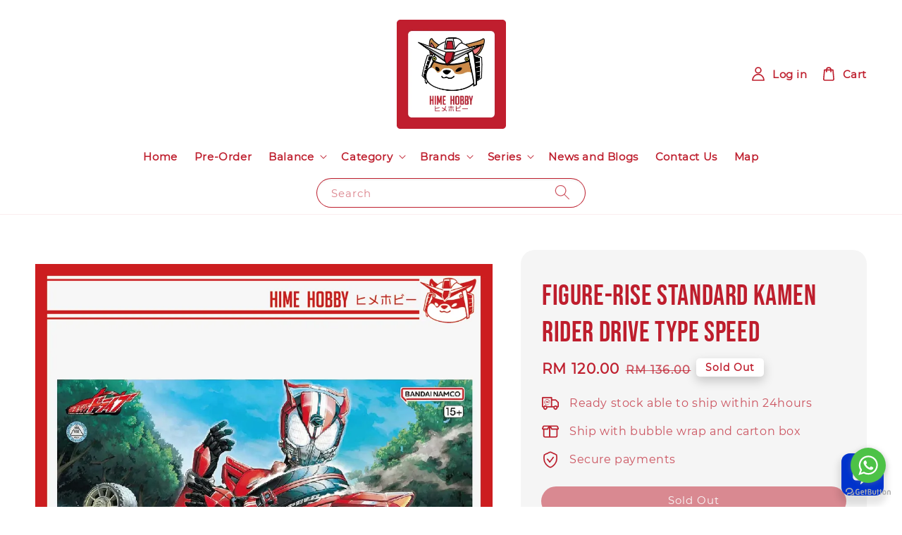

--- FILE ---
content_type: text/html; charset=UTF-8
request_url: https://www.himehobby.com/products/-arriving-oct-figure-rise-standard-kamen-rider-drive-type-speed
body_size: 44808
content:
<!doctype html>
<!--[if lt IE 7]><html class="no-js lt-ie9 lt-ie8 lt-ie7" lang="en"> <![endif]-->
<!--[if IE 7]><html class="no-js lt-ie9 lt-ie8" lang="en"> <![endif]-->
<!--[if IE 8]><html class="no-js lt-ie9" lang="en"> <![endif]-->
<!--[if IE 9 ]><html class="ie9 no-js"> <![endif]-->
<!--[if (gt IE 9)|!(IE)]><!--> <html class="no-js"> <!--<![endif]-->
<head>

  <!-- Basic page needs ================================================== -->
  <meta charset="utf-8">
  <meta http-equiv="X-UA-Compatible" content="IE=edge,chrome=1">

  
  <link rel="icon" href="https://cdn.store-assets.com/s/1175179/f/9932972.png" />
  

  <!-- Title and description ================================================== -->
  <title>
  Figure-rise Standard Kamen Rider Drive Type Speed &ndash; Hime Hobby Gundam Base
  </title>

  
  <meta name="description" content="[ARRIVING OCT] Figure-rise Standard Kamen Rider Drive Type Speed Full price PO : RM135 Items that we stated as Ready stock are able to ship within 24 hours. All of our products are shipped with bubble wrap and carton boxes. Any inquiries feel free to">
  

  <!-- Social meta ================================================== -->
  

  <meta property="og:type" content="product">
  <meta property="og:title" content="Figure-rise Standard Kamen Rider Drive Type Speed">
  <meta property="og:url" content="https://www.himehobby.com/products/-arriving-oct-figure-rise-standard-kamen-rider-drive-type-speed">
  
  <meta property="og:image" content="https://cdn.store-assets.com/s/969303/i/63553958.jpeg?width=480&format=webp">
  <meta property="og:image:secure_url" content="https://cdn.store-assets.com/s/969303/i/63553958.jpeg?width=480&format=webp">
  
  <meta property="og:image" content="https://cdn.store-assets.com/s/969303/i/63514186.jpeg?width=480&format=webp">
  <meta property="og:image:secure_url" content="https://cdn.store-assets.com/s/969303/i/63514186.jpeg?width=480&format=webp">
  
  <meta property="og:image" content="https://cdn.store-assets.com/s/969303/i/63514185.jpeg?width=480&format=webp">
  <meta property="og:image:secure_url" content="https://cdn.store-assets.com/s/969303/i/63514185.jpeg?width=480&format=webp">
  
  <meta property="og:price:amount" content="120">
  <meta property="og:price:currency" content="MYR">



  <meta property="og:description" content="[ARRIVING OCT] Figure-rise Standard Kamen Rider Drive Type Speed Full price PO : RM135 Items that we stated as Ready stock are able to ship within 24 hours. All of our products are shipped with bubble wrap and carton boxes. Any inquiries feel free to">


<meta property="og:site_name" content="Hime Hobby Gundam Base">



  <meta name="twitter:card" content="summary">



  <meta name="twitter:site" content="@">


  <meta name="twitter:title" content="Figure-rise Standard Kamen Rider Drive Type Speed">
  <meta name="twitter:description" content="[ARRIVING OCT] Figure-rise Standard Kamen Rider Drive Type Speed
Full price PO : RM135
Items that we stated as Ready stock are able to ship within 24 hours.All of our products are shipped with bubble ">
  <meta name="twitter:image" content="">
  <meta name="twitter:image:width" content="480">
  <meta name="twitter:image:height" content="480">




  <!-- Helpers ================================================== -->
  <link rel="canonical" href="https://www.himehobby.com/products/-arriving-oct-figure-rise-standard-kamen-rider-drive-type-speed">
  <meta name="viewport" content="width=device-width,initial-scale=1">
  <meta name="theme-color" content="#BE1E2D">
  
  <script src="//ajax.googleapis.com/ajax/libs/jquery/1.11.0/jquery.min.js" type="text/javascript" ></script>
  
  <!-- Header hook for plugins ================================================== -->
  
<!-- ScriptTags -->
<script>window.__st={'p': 'product', 'cid': ''};</script><script src='/assets/events.js'></script><script type='text/javascript'>(function(){var d=document,h=d.getElementsByTagName('head')[0],s=d.createElement('script');s.type='text/javascript';s.async=!0;s.src='https://chat.easystore.co/api/easystore/v1/widgets/chat/258d5da1-3a25-41ce-9cfa-337bc672774d?external_id=&customer_id=&user_email=&user_name=&source=easystore&locale=en_US&timezone=Asia/Kuala_Lumpur&v=1766103335';h.appendChild(s)}())</script><script>(function(){function asyncLoad(){var urls=['/assets/facebook-pixel.js?v=1.1.1731567370','/assets/traffic.js?v=1','https://apps.easystore.co/marketplace/shopee-malaysia/script.js?shop=himehobby.easy.co','https://apps.easystore.co/facebook-login/script.js?shop=himehobby.easy.co&t=1716263313'];for(var i=0;i<urls.length;i++){var s=document.createElement('script');s.type='text/javascript';s.async=true;s.src=urls[i];var x=document.getElementsByTagName('script')[0];x.parentNode.insertBefore(s, x);}}window.attachEvent ? window.attachEvent('onload', asyncLoad) : window.addEventListener('load', asyncLoad, false);})();</script>
<!-- /ScriptTags -->

  
  
  <script src="https://store-themes.easystore.co/969303/themes/237029/assets/global.js?t=1765299633" defer="defer"></script>

  
  
  <script>
  (function(i,s,o,g,r,a,m){i['GoogleAnalyticsObject']=r;i[r]=i[r]||function(){
  (i[r].q=i[r].q||[]).push(arguments)},i[r].l=1*new Date();a=s.createElement(o),
  m=s.getElementsByTagName(o)[0];a.async=1;a.src=g;m.parentNode.insertBefore(a,m)
  })(window,document,'script','https://www.google-analytics.com/analytics.js','ga');

  ga('create', '', 'auto','myTracker');
  ga('myTracker.send', 'pageview');

  </script>
  
  <script src="/assets/storefront.js?id=914286bfa5e6419c67d1" type="text/javascript" ></script>
  

  <!-- CSS ================================================== -->
  <style>
      @font-face {
        font-family: 'Montserrat';
        font-style: normal;
        font-weight: regular;
        src: local('Montserrat regular'), local('Montserrat-regular'), url(https://fonts.gstatic.com/s/montserrat/v18/JTUSjIg1_i6t8kCHKm45xW5rygbi49c.ttf) format('truetype');
      }

      @font-face {
        font-family: 'Bebas Neue';
        font-style: normal;
        font-weight: regular;
        src: local('Bebas Neue regular'), local('Bebas Neue-regular'), url(https://fonts.gstatic.com/s/bebasneue/v2/JTUSjIg69CK48gW7PXooxW5rygbi49c.ttf) format('truetype');
      }

      :root {
        --font-body-family: 'Montserrat', sans-serif;
        --font-body-style: normal;
        --font-body-weight: 300;

        --font-heading-family: 'Bebas Neue', display;
        --font-heading-style: normal;
        --font-heading-weight: 400;

        --color-heading-text: 190,30,45;
        --color-base-text: 190,30,45;
        --color-base-background-1: 255,255,255;
        --color-base-background-2: 255,255,255;
        
        --color-base-solid-button-labels: 255,255,255;
        --color-base-outline-button-labels: 190,30,45;
        
        --color-base-accent-1: 190,30,45;
        --color-base-accent-2: 190,30,45;
        --payment-terms-background-color: 255,255,255;

        --gradient-base-background-1: 255,255,255;
        --gradient-base-background-2: 255,255,255;
        --gradient-base-accent-1: 190,30,45;
        --gradient-base-accent-2: 190,30,45;

        --page-width: 145rem;
      }

      *,
      *::before,
      *::after {
        box-sizing: inherit;
      }

      html {
        box-sizing: border-box;
        font-size: 62.5%;
        height: 100%;
      }

      body {
        display: grid;
        grid-template-rows: auto auto 1fr auto;
        grid-template-columns: 100%;
        min-height: 100%;
        margin: 0;
        font-size: 1.5rem;
        letter-spacing: 0.06rem;
        line-height: 1.8;
        font-family: var(--font-body-family);
        font-style: var(--font-body-style);
        font-weight: var(--font-body-weight);
        
      }

     @media screen and (min-width: 750px) {
        body {
          font-size: 1.6rem;
        
        }
      }

 
   </style>
  
  <link href="https://store-themes.easystore.co/969303/themes/237029/assets/base.css?t=1765299633" rel="stylesheet" type="text/css" media="screen" />

  
  
<!-- Snippet:global/head: Shopee Malaysia -->
<link type="text/css" rel="stylesheet" href="https://apps.easystore.co/assets/css/marketplace/main.css?v1.7">
<!-- /Snippet -->

<!-- Snippet:global/head: Insert Code -->

<!--Top BTN -->
<style>
.go-top-btn {
  color: #BE1E2D;
  font-size: 13pt;
  position: fixed;
  bottom: 100px;
  right: 24px;
  border-radius: 50%;
  cursor: pointer;
  height: 50px;
  width: 50px;
  background: #fff;
  border: 2px solid #BE1E2D;
  display: flex;
  justify-content: center;
  align-items: center;
  opacity: 0;
  transition: opacity 0.2s ease;
}

.go-top-btn:hover {
  background-color: #BE1E2D;
  color: white;
  border: 2px;
}
@media (max-width: 1024px) {
  .go-top-btn {
    display: none;
  }
}
</style>
<!-- /Snippet -->


  <script>document.documentElement.className = document.documentElement.className.replace('no-js', 'js');</script>
</head>

<body id="figure-rise-standard-kamen-rider-drive-type-speed" class="template-product" >
	
  
<!-- Snippet:global/body_start: Console Extension -->
<div id='es_console' style='display: none;'>969303</div>
<!-- /Snippet -->

	
 	<style>
  header {
    --logo-width: 155px;
    /*justify-content: center;*/
    
  }
  .header-wrapper,
  .header-wrapper .list-menu--disclosure,
  .header-wrapper .search-modal{
    background-color: #FFFFFF;
  }
  .header-wrapper .search-modal .field__input{
    background-color: rgb(var(--color-background));
  }
  .header-wrapper summary .icon-caret,
  .header-wrapper .header__menu-item a,
  .header-wrapper .list-menu__item,
  .header-wrapper .link--text{
    color: #BE1E2D;
   font-weight: bold;
    font-size: 1.5rem;
  }
.header-wrapper .link--text:hover,
.header-wrapper .list-menu__item:hover {
    color: 	#000000;
    /*transition: 0.5s;*/
}


</style>

<link rel="preload" href="https://store-themes.easystore.co/969303/themes/237029/assets/section-header.css?t=1765299633" as="style" onload="this.onload=null;this.rel='stylesheet'">
<link rel="preload" href="https://store-themes.easystore.co/969303/themes/237029/assets/component-list-menu.css?t=1765299633" as="style" onload="this.onload=null;this.rel='stylesheet'">
<link rel="preload" href="https://store-themes.easystore.co/969303/themes/237029/assets/component-menu-drawer.css?t=1765299633" as="style" onload="this.onload=null;this.rel='stylesheet'">
<link rel="preload" href="https://store-themes.easystore.co/969303/themes/237029/assets/component-cart-notification.css?t=1765299633" as="style" onload="this.onload=null;this.rel='stylesheet'">

<script src="https://store-themes.easystore.co/969303/themes/237029/assets/cart-notification.js?t=1765299633" defer="defer"></script>
<script src="https://store-themes.easystore.co/969303/themes/237029/assets/details-modal.js?t=1765299633" defer="defer"></script>

<svg xmlns="http://www.w3.org/2000/svg" class="hidden">
  <symbol id="icon-search" viewbox="0 0 18 19" fill="none">
    <path fill-rule="evenodd" clip-rule="evenodd" d="M11.03 11.68A5.784 5.784 0 112.85 3.5a5.784 5.784 0 018.18 8.18zm.26 1.12a6.78 6.78 0 11.72-.7l5.4 5.4a.5.5 0 11-.71.7l-5.41-5.4z" fill="currentColor"/>
  </symbol>

  <symbol id="icon-close" class="icon icon-close" fill="none" viewBox="0 0 18 17">
    <path d="M.865 15.978a.5.5 0 00.707.707l7.433-7.431 7.579 7.282a.501.501 0 00.846-.37.5.5 0 00-.153-.351L9.712 8.546l7.417-7.416a.5.5 0 10-.707-.708L8.991 7.853 1.413.573a.5.5 0 10-.693.72l7.563 7.268-7.418 7.417z" fill="currentColor">
  </symbol>
</svg>


<div id="easystore-section-header">
  <div class="header-wrapper header-wrapper--border-bottom">
    <header class="header header--top-center page-width header--has-menu">
      <header-drawer data-breakpoint="tablet">
        <details class="menu-drawer-container menu-opening">
          <summary class="header__icon header__icon--menu header__icon--summary link link--text focus-inset" aria-label="Menu" role="button" aria-expanded="true" aria-controls="menu-drawer">
            <span>
              


    <svg class="icon icon-hamburger " data-name="Layer 1" xmlns="http://www.w3.org/2000/svg" viewBox="0 0 600 600"><path d="M32.5,65h535a25,25,0,0,0,0-50H32.5a25,25,0,0,0,0,50Z" fill="currentColor"/><path d="M567.5,275H32.5a25,25,0,0,0,0,50h535a25,25,0,0,0,0-50Z" fill="currentColor"/><path d="M567.5,535H32.5a25,25,0,0,0,0,50h535a25,25,0,0,0,0-50Z" fill="currentColor"/></svg>

  

              


    <svg class="icon icon-close " data-name="Layer 1" xmlns="http://www.w3.org/2000/svg" viewBox="0 0 600 600"><path d="M335.36,300,581.87,53.48a25,25,0,0,0-35.35-35.35L300,264.64,53.48,18.13A25,25,0,0,0,18.13,53.48L264.64,300,18.13,546.52a25,25,0,0,0,35.35,35.35L300,335.36,546.52,581.87a25,25,0,0,0,35.35-35.35Z" fill="currentColor"/></svg>

  

            </span>
          </summary>
          <div id="menu-drawer" class="menu-drawer motion-reduce" tabindex="-1">
            <div class="menu-drawer__inner-container">
              <div class="menu-drawer__navigation-container">
                <nav class="menu-drawer__navigation">
                  <ul class="menu-drawer__menu list-menu" role="list">
                    
                    
                      
                        <li>
                          <a href="/"  class="menu-drawer__menu-item list-menu__item link link--text focus-inset">
                            Home
                          </a>
                        </li>
                      
                    
                    
                      
                        <li>
                          <a href="https://www.himehobby.com/collections/pre-order"  class="menu-drawer__menu-item list-menu__item link link--text focus-inset">
                            Pre-Order
                          </a>
                        </li>
                      
                    
                    
                      
                        
                        <li>
                          <details>
                                <summary class="menu-drawer__menu-item list-menu__item link link--text focus-inset" role="button" aria-expanded="false" aria-controls="link-Bags">
                                  <a href="/collections/balance"  class="link--text list-menu__item menu-drawer__menu-item">
                                    Balance
                                  </a>
                                  


    <svg class="icon icon-arrow " data-name="Layer 1" xmlns="http://www.w3.org/2000/svg" viewBox="0 0 600 339.56"><path d="M31.06,196.67H504l-88.56,88.56a26.89,26.89,0,1,0,38,38L588,188.79a26.89,26.89,0,0,0,0-38L453.49,16.29a26.89,26.89,0,0,0-38,38L504,142.88H31.06a26.9,26.9,0,0,0,0,53.79Z" fill="currentColor"/></svg>

  

                                  


    <svg aria-hidden="true" focusable="false" role="presentation" class="icon icon-caret " viewBox="0 0 10 6">
      <path fill-rule="evenodd" clip-rule="evenodd" d="M9.354.646a.5.5 0 00-.708 0L5 4.293 1.354.646a.5.5 0 00-.708.708l4 4a.5.5 0 00.708 0l4-4a.5.5 0 000-.708z" fill="currentColor"></path>
    </svg>

  

                                </summary>
                                <div class="menu-drawer__submenu motion-reduce" tabindex="-1">
                                  <div class="menu-drawer__inner-submenu">
                                    <button class="menu-drawer__close-button link link--text focus-inset" aria-expanded="true">
                                      


    <svg class="icon icon-arrow " data-name="Layer 1" xmlns="http://www.w3.org/2000/svg" viewBox="0 0 600 339.56"><path d="M31.06,196.67H504l-88.56,88.56a26.89,26.89,0,1,0,38,38L588,188.79a26.89,26.89,0,0,0,0-38L453.49,16.29a26.89,26.89,0,0,0-38,38L504,142.88H31.06a26.9,26.9,0,0,0,0,53.79Z" fill="currentColor"/></svg>

  

                                      Balance
                                    </button>
                                    <ul class="menu-drawer__menu list-menu" role="list" tabindex="-1">
                                      
                                        
                                        
                                          <li>
                                            <a href="https://www.himehobby.com/collections/ready-stock"  class="menu-drawer__menu-item link link--text list-menu__item focus-inset">
                                              Ready Stock
                                            </a>
                                          </li>
                                        
                                      
                                      
                                    </ul>
                                  </div>
                                </div>
                          </details>
                        </li>
                      
                    
                    
                      
                        
                        <li>
                          <details>
                                <summary class="menu-drawer__menu-item list-menu__item link link--text focus-inset" role="button" aria-expanded="false" aria-controls="link-Bags">
                                  <a href="/collections/all"  class="link--text list-menu__item menu-drawer__menu-item">
                                    Category
                                  </a>
                                  


    <svg class="icon icon-arrow " data-name="Layer 1" xmlns="http://www.w3.org/2000/svg" viewBox="0 0 600 339.56"><path d="M31.06,196.67H504l-88.56,88.56a26.89,26.89,0,1,0,38,38L588,188.79a26.89,26.89,0,0,0,0-38L453.49,16.29a26.89,26.89,0,0,0-38,38L504,142.88H31.06a26.9,26.9,0,0,0,0,53.79Z" fill="currentColor"/></svg>

  

                                  


    <svg aria-hidden="true" focusable="false" role="presentation" class="icon icon-caret " viewBox="0 0 10 6">
      <path fill-rule="evenodd" clip-rule="evenodd" d="M9.354.646a.5.5 0 00-.708 0L5 4.293 1.354.646a.5.5 0 00-.708.708l4 4a.5.5 0 00.708 0l4-4a.5.5 0 000-.708z" fill="currentColor"></path>
    </svg>

  

                                </summary>
                                <div class="menu-drawer__submenu motion-reduce" tabindex="-1">
                                  <div class="menu-drawer__inner-submenu">
                                    <button class="menu-drawer__close-button link link--text focus-inset" aria-expanded="true">
                                      


    <svg class="icon icon-arrow " data-name="Layer 1" xmlns="http://www.w3.org/2000/svg" viewBox="0 0 600 339.56"><path d="M31.06,196.67H504l-88.56,88.56a26.89,26.89,0,1,0,38,38L588,188.79a26.89,26.89,0,0,0,0-38L453.49,16.29a26.89,26.89,0,0,0-38,38L504,142.88H31.06a26.9,26.9,0,0,0,0,53.79Z" fill="currentColor"/></svg>

  

                                      Category
                                    </button>
                                    <ul class="menu-drawer__menu list-menu" role="list" tabindex="-1">
                                      
                                        
                                        
                                          <li>
                                            <a href="/collections/new-arrival"  class="menu-drawer__menu-item link link--text list-menu__item focus-inset">
                                              New Arrival
                                            </a>
                                          </li>
                                        
                                      
                                        
                                        
                                          <li>
                                            <a href="/collections/pre-order"  class="menu-drawer__menu-item link link--text list-menu__item focus-inset">
                                              Pre-Order
                                            </a>
                                          </li>
                                        
                                      
                                        
                                        
                                          <li>
                                            <a href="/collections/balance"  class="menu-drawer__menu-item link link--text list-menu__item focus-inset">
                                              Balance
                                            </a>
                                          </li>
                                        
                                      
                                        
                                        
                                          <li>
                                            <a href="/collections/ready-stock"  class="menu-drawer__menu-item link link--text list-menu__item focus-inset">
                                              Ready Stock
                                            </a>
                                          </li>
                                        
                                      
                                        
                                        
                                          <li>
                                            <a href="/collections/sales"  class="menu-drawer__menu-item link link--text list-menu__item focus-inset">
                                              Sales
                                            </a>
                                          </li>
                                        
                                      
                                        
                                        
                                          
                                          <li>
                                            <details>
                                                  <summary class="menu-drawer__menu-item list-menu__item link link--text focus-inset" role="button" aria-expanded="false" aria-controls="link-Bags">
                                                    <a href="/collections/tools"  class="link--text list-menu__item menu-drawer__menu-item">
                                                      Hobby Tools
                                                    </a>
                                                    


    <svg class="icon icon-arrow " data-name="Layer 1" xmlns="http://www.w3.org/2000/svg" viewBox="0 0 600 339.56"><path d="M31.06,196.67H504l-88.56,88.56a26.89,26.89,0,1,0,38,38L588,188.79a26.89,26.89,0,0,0,0-38L453.49,16.29a26.89,26.89,0,0,0-38,38L504,142.88H31.06a26.9,26.9,0,0,0,0,53.79Z" fill="currentColor"/></svg>

  

                                                    


    <svg aria-hidden="true" focusable="false" role="presentation" class="icon icon-caret " viewBox="0 0 10 6">
      <path fill-rule="evenodd" clip-rule="evenodd" d="M9.354.646a.5.5 0 00-.708 0L5 4.293 1.354.646a.5.5 0 00-.708.708l4 4a.5.5 0 00.708 0l4-4a.5.5 0 000-.708z" fill="currentColor"></path>
    </svg>

  

                                                  </summary>
                                                  <div class="menu-drawer__submenu motion-reduce" tabindex="-1">
                                                    <div class="menu-drawer__inner-submenu">
                                                      <button class="menu-drawer__close-button link link--text focus-inset" aria-expanded="true">
                                                        


    <svg class="icon icon-arrow " data-name="Layer 1" xmlns="http://www.w3.org/2000/svg" viewBox="0 0 600 339.56"><path d="M31.06,196.67H504l-88.56,88.56a26.89,26.89,0,1,0,38,38L588,188.79a26.89,26.89,0,0,0,0-38L453.49,16.29a26.89,26.89,0,0,0-38,38L504,142.88H31.06a26.9,26.9,0,0,0,0,53.79Z" fill="currentColor"/></svg>

  

                                                        Hobby Tools
                                                      </button>
                                                      <ul class="menu-drawer__menu list-menu" role="list" tabindex="-1">
                                                        
                                                          
                                                          
                                                            <li>
                                                              <a href="/collections/tools-1"  class="menu-drawer__menu-item link link--text list-menu__item focus-inset">
                                                                Tools
                                                              </a>
                                                            </li>
                                                          
                                                        
                                                          
                                                          
                                                            <li>
                                                              <a href="/collections/paint-air-brush"  class="menu-drawer__menu-item link link--text list-menu__item focus-inset">
                                                                Paint
                                                              </a>
                                                            </li>
                                                          
                                                        
                                                          
                                                          
                                                            <li>
                                                              <a href="/collections/sticker-and-decal"  class="menu-drawer__menu-item link link--text list-menu__item focus-inset">
                                                                Sticker and Decal
                                                              </a>
                                                            </li>
                                                          
                                                        
                                                          
                                                          
                                                            <li>
                                                              <a href="/collections/led-and-parts"  class="menu-drawer__menu-item link link--text list-menu__item focus-inset">
                                                                LED, Parts, Stands
                                                              </a>
                                                            </li>
                                                          
                                                        
                                                          
                                                          
                                                            
                                                            <li>
                                                              <details>
                                                                <summary class="menu-drawer__menu-item list-menu__item link link--text focus-inset" role="button" aria-expanded="false" aria-controls="link-Bags">
                                                                  <a href="/collections/brands-1"  class="link--text list-menu__item menu-drawer__menu-item">
                                                                    Brands (A-Z)
                                                                  </a>
                                                                  


    <svg class="icon icon-arrow " data-name="Layer 1" xmlns="http://www.w3.org/2000/svg" viewBox="0 0 600 339.56"><path d="M31.06,196.67H504l-88.56,88.56a26.89,26.89,0,1,0,38,38L588,188.79a26.89,26.89,0,0,0,0-38L453.49,16.29a26.89,26.89,0,0,0-38,38L504,142.88H31.06a26.9,26.9,0,0,0,0,53.79Z" fill="currentColor"/></svg>

  

                                                                  


    <svg aria-hidden="true" focusable="false" role="presentation" class="icon icon-caret " viewBox="0 0 10 6">
      <path fill-rule="evenodd" clip-rule="evenodd" d="M9.354.646a.5.5 0 00-.708 0L5 4.293 1.354.646a.5.5 0 00-.708.708l4 4a.5.5 0 00.708 0l4-4a.5.5 0 000-.708z" fill="currentColor"></path>
    </svg>

  

                                                                </summary>
                                                                <div class="menu-drawer__submenu motion-reduce" tabindex="-1">
                                                                  <div class="menu-drawer__inner-submenu">
                                                                    <button class="menu-drawer__close-button link link--text focus-inset" aria-expanded="true">
                                                                      


    <svg class="icon icon-arrow " data-name="Layer 1" xmlns="http://www.w3.org/2000/svg" viewBox="0 0 600 339.56"><path d="M31.06,196.67H504l-88.56,88.56a26.89,26.89,0,1,0,38,38L588,188.79a26.89,26.89,0,0,0,0-38L453.49,16.29a26.89,26.89,0,0,0-38,38L504,142.88H31.06a26.9,26.9,0,0,0,0,53.79Z" fill="currentColor"/></svg>

  

                                                                      Brands (A-Z)
                                                                    </button>
                                                                    <ul class="menu-drawer__menu list-menu" role="list" tabindex="-1">
                                                                      
                                                                        <li>
                                                                          <a href="/collections/dspiae"  class="link--text list-menu__item menu-drawer__menu-item focus-inset">
                                                                            DSPIAE
                                                                          </a>
                                                                        </li>
                                                                      
                                                                        <li>
                                                                          <a href="/collections/ebasenet"  class="link--text list-menu__item menu-drawer__menu-item focus-inset">
                                                                            Ebasenet
                                                                          </a>
                                                                        </li>
                                                                      
                                                                        <li>
                                                                          <a href="/collections/godhand"  class="link--text list-menu__item menu-drawer__menu-item focus-inset">
                                                                            GodHand
                                                                          </a>
                                                                        </li>
                                                                      
                                                                        <li>
                                                                          <a href="/collections/hobby-mio"  class="link--text list-menu__item menu-drawer__menu-item focus-inset">
                                                                            Hobby Mio
                                                                          </a>
                                                                        </li>
                                                                      
                                                                        <li>
                                                                          <a href="/collections/mr-hobby"  class="link--text list-menu__item menu-drawer__menu-item focus-inset">
                                                                            Mr.Hobby
                                                                          </a>
                                                                        </li>
                                                                      
                                                                        <li>
                                                                          <a href="/collections/tamiya"  class="link--text list-menu__item menu-drawer__menu-item focus-inset">
                                                                            Tamiya
                                                                          </a>
                                                                        </li>
                                                                      
                                                                        <li>
                                                                          <a href="/collections/ray-studio"  class="link--text list-menu__item menu-drawer__menu-item focus-inset">
                                                                            RAY Studio
                                                                          </a>
                                                                        </li>
                                                                      
                                                                    </ul>
                                                                  </div>
                                                                </div>
                                                              </details>
                                                            </li>
                                                          
                                                        
                                                        
                                                      </ul>
                                                    </div>
                                                  </div>
                                            </details>
                                          </li>
                                        
                                      
                                        
                                        
                                          <li>
                                            <a href="/collections/character-goods"  class="menu-drawer__menu-item link link--text list-menu__item focus-inset">
                                              Character Goods
                                            </a>
                                          </li>
                                        
                                      
                                        
                                        
                                          <li>
                                            <a href="/collections/figures"  class="menu-drawer__menu-item link link--text list-menu__item focus-inset">
                                              Figures
                                            </a>
                                          </li>
                                        
                                      
                                        
                                        
                                          <li>
                                            <a href="/collections/rg"  class="menu-drawer__menu-item link link--text list-menu__item focus-inset">
                                              Pla-Model Kits
                                            </a>
                                          </li>
                                        
                                      
                                        
                                        
                                          
                                          <li>
                                            <details>
                                                  <summary class="menu-drawer__menu-item list-menu__item link link--text focus-inset" role="button" aria-expanded="false" aria-controls="link-Bags">
                                                    <a href="/collections/brands"  class="link--text list-menu__item menu-drawer__menu-item">
                                                      Brands
                                                    </a>
                                                    


    <svg class="icon icon-arrow " data-name="Layer 1" xmlns="http://www.w3.org/2000/svg" viewBox="0 0 600 339.56"><path d="M31.06,196.67H504l-88.56,88.56a26.89,26.89,0,1,0,38,38L588,188.79a26.89,26.89,0,0,0,0-38L453.49,16.29a26.89,26.89,0,0,0-38,38L504,142.88H31.06a26.9,26.9,0,0,0,0,53.79Z" fill="currentColor"/></svg>

  

                                                    


    <svg aria-hidden="true" focusable="false" role="presentation" class="icon icon-caret " viewBox="0 0 10 6">
      <path fill-rule="evenodd" clip-rule="evenodd" d="M9.354.646a.5.5 0 00-.708 0L5 4.293 1.354.646a.5.5 0 00-.708.708l4 4a.5.5 0 00.708 0l4-4a.5.5 0 000-.708z" fill="currentColor"></path>
    </svg>

  

                                                  </summary>
                                                  <div class="menu-drawer__submenu motion-reduce" tabindex="-1">
                                                    <div class="menu-drawer__inner-submenu">
                                                      <button class="menu-drawer__close-button link link--text focus-inset" aria-expanded="true">
                                                        


    <svg class="icon icon-arrow " data-name="Layer 1" xmlns="http://www.w3.org/2000/svg" viewBox="0 0 600 339.56"><path d="M31.06,196.67H504l-88.56,88.56a26.89,26.89,0,1,0,38,38L588,188.79a26.89,26.89,0,0,0,0-38L453.49,16.29a26.89,26.89,0,0,0-38,38L504,142.88H31.06a26.9,26.9,0,0,0,0,53.79Z" fill="currentColor"/></svg>

  

                                                        Brands
                                                      </button>
                                                      <ul class="menu-drawer__menu list-menu" role="list" tabindex="-1">
                                                        
                                                          
                                                          
                                                            
                                                            <li>
                                                              <details>
                                                                <summary class="menu-drawer__menu-item list-menu__item link link--text focus-inset" role="button" aria-expanded="false" aria-controls="link-Bags">
                                                                  <a href="/collections/hg"  class="link--text list-menu__item menu-drawer__menu-item">
                                                                    Gunpla Grade
                                                                  </a>
                                                                  


    <svg class="icon icon-arrow " data-name="Layer 1" xmlns="http://www.w3.org/2000/svg" viewBox="0 0 600 339.56"><path d="M31.06,196.67H504l-88.56,88.56a26.89,26.89,0,1,0,38,38L588,188.79a26.89,26.89,0,0,0,0-38L453.49,16.29a26.89,26.89,0,0,0-38,38L504,142.88H31.06a26.9,26.9,0,0,0,0,53.79Z" fill="currentColor"/></svg>

  

                                                                  


    <svg aria-hidden="true" focusable="false" role="presentation" class="icon icon-caret " viewBox="0 0 10 6">
      <path fill-rule="evenodd" clip-rule="evenodd" d="M9.354.646a.5.5 0 00-.708 0L5 4.293 1.354.646a.5.5 0 00-.708.708l4 4a.5.5 0 00.708 0l4-4a.5.5 0 000-.708z" fill="currentColor"></path>
    </svg>

  

                                                                </summary>
                                                                <div class="menu-drawer__submenu motion-reduce" tabindex="-1">
                                                                  <div class="menu-drawer__inner-submenu">
                                                                    <button class="menu-drawer__close-button link link--text focus-inset" aria-expanded="true">
                                                                      


    <svg class="icon icon-arrow " data-name="Layer 1" xmlns="http://www.w3.org/2000/svg" viewBox="0 0 600 339.56"><path d="M31.06,196.67H504l-88.56,88.56a26.89,26.89,0,1,0,38,38L588,188.79a26.89,26.89,0,0,0,0-38L453.49,16.29a26.89,26.89,0,0,0-38,38L504,142.88H31.06a26.9,26.9,0,0,0,0,53.79Z" fill="currentColor"/></svg>

  

                                                                      Gunpla Grade
                                                                    </button>
                                                                    <ul class="menu-drawer__menu list-menu" role="list" tabindex="-1">
                                                                      
                                                                        <li>
                                                                          <a href="/collections/sd-gundam"  class="link--text list-menu__item menu-drawer__menu-item focus-inset">
                                                                            Super Deformed (SD)
                                                                          </a>
                                                                        </li>
                                                                      
                                                                        <li>
                                                                          <a href="/collections/eg"  class="link--text list-menu__item menu-drawer__menu-item focus-inset">
                                                                            Entry Grade 1/144 (EG)
                                                                          </a>
                                                                        </li>
                                                                      
                                                                        <li>
                                                                          <a href="/collections/hg-1"  class="link--text list-menu__item menu-drawer__menu-item focus-inset">
                                                                            High Grade 1/144 (HG)
                                                                          </a>
                                                                        </li>
                                                                      
                                                                        <li>
                                                                          <a href="/collections/rg-1"  class="link--text list-menu__item menu-drawer__menu-item focus-inset">
                                                                            Real Grade Gundam 1/144 (RG)
                                                                          </a>
                                                                        </li>
                                                                      
                                                                        <li>
                                                                          <a href="/collections/re-1-100"  class="link--text list-menu__item menu-drawer__menu-item focus-inset">
                                                                            Reborn 1/100 (RE)
                                                                          </a>
                                                                        </li>
                                                                      
                                                                        <li>
                                                                          <a href="/collections/full-mechanics-1-100"  class="link--text list-menu__item menu-drawer__menu-item focus-inset">
                                                                            Full Mechanics 1/100
                                                                          </a>
                                                                        </li>
                                                                      
                                                                        <li>
                                                                          <a href="/collections/mg"  class="link--text list-menu__item menu-drawer__menu-item focus-inset">
                                                                            Master Grade 1/100 (MG)
                                                                          </a>
                                                                        </li>
                                                                      
                                                                        <li>
                                                                          <a href="/collections/pg"  class="link--text list-menu__item menu-drawer__menu-item focus-inset">
                                                                            Perfect Grade 1/60 (PG)
                                                                          </a>
                                                                        </li>
                                                                      
                                                                        <li>
                                                                          <a href="/collections/non-scale"  class="link--text list-menu__item menu-drawer__menu-item focus-inset">
                                                                            Non Grade (NG)
                                                                          </a>
                                                                        </li>
                                                                      
                                                                        <li>
                                                                          <a href="/collections/gffmc"  class="link--text list-menu__item menu-drawer__menu-item focus-inset">
                                                                            GFFMC
                                                                          </a>
                                                                        </li>
                                                                      
                                                                        <li>
                                                                          <a href="/collections/hi-resolution-model"  class="link--text list-menu__item menu-drawer__menu-item focus-inset">
                                                                            Hi-Resolution Model
                                                                          </a>
                                                                        </li>
                                                                      
                                                                        <li>
                                                                          <a href="/collections/limited-edition"  class="link--text list-menu__item menu-drawer__menu-item focus-inset">
                                                                            Limited Edition
                                                                          </a>
                                                                        </li>
                                                                      
                                                                    </ul>
                                                                  </div>
                                                                </div>
                                                              </details>
                                                            </li>
                                                          
                                                        
                                                          
                                                          
                                                            <li>
                                                              <a href="/collections/gao-gao-da-ban"  class="menu-drawer__menu-item link link--text list-menu__item focus-inset">
                                                                P-Bandai
                                                              </a>
                                                            </li>
                                                          
                                                        
                                                          
                                                          
                                                            <li>
                                                              <a href="/collections/metal-build"  class="menu-drawer__menu-item link link--text list-menu__item focus-inset">
                                                                Metal Build
                                                              </a>
                                                            </li>
                                                          
                                                        
                                                          
                                                          
                                                            <li>
                                                              <a href="/collections/30ms-sister"  class="menu-drawer__menu-item link link--text list-menu__item focus-inset">
                                                                30MM / 30MS
                                                              </a>
                                                            </li>
                                                          
                                                        
                                                          
                                                          
                                                            
                                                            <li>
                                                              <details>
                                                                <summary class="menu-drawer__menu-item list-menu__item link link--text focus-inset" role="button" aria-expanded="false" aria-controls="link-Bags">
                                                                  <a href="/collections/s-h-figurats"  class="link--text list-menu__item menu-drawer__menu-item">
                                                                    S.H. Figurats
                                                                  </a>
                                                                  


    <svg class="icon icon-arrow " data-name="Layer 1" xmlns="http://www.w3.org/2000/svg" viewBox="0 0 600 339.56"><path d="M31.06,196.67H504l-88.56,88.56a26.89,26.89,0,1,0,38,38L588,188.79a26.89,26.89,0,0,0,0-38L453.49,16.29a26.89,26.89,0,0,0-38,38L504,142.88H31.06a26.9,26.9,0,0,0,0,53.79Z" fill="currentColor"/></svg>

  

                                                                  


    <svg aria-hidden="true" focusable="false" role="presentation" class="icon icon-caret " viewBox="0 0 10 6">
      <path fill-rule="evenodd" clip-rule="evenodd" d="M9.354.646a.5.5 0 00-.708 0L5 4.293 1.354.646a.5.5 0 00-.708.708l4 4a.5.5 0 00.708 0l4-4a.5.5 0 000-.708z" fill="currentColor"></path>
    </svg>

  

                                                                </summary>
                                                                <div class="menu-drawer__submenu motion-reduce" tabindex="-1">
                                                                  <div class="menu-drawer__inner-submenu">
                                                                    <button class="menu-drawer__close-button link link--text focus-inset" aria-expanded="true">
                                                                      


    <svg class="icon icon-arrow " data-name="Layer 1" xmlns="http://www.w3.org/2000/svg" viewBox="0 0 600 339.56"><path d="M31.06,196.67H504l-88.56,88.56a26.89,26.89,0,1,0,38,38L588,188.79a26.89,26.89,0,0,0,0-38L453.49,16.29a26.89,26.89,0,0,0-38,38L504,142.88H31.06a26.9,26.9,0,0,0,0,53.79Z" fill="currentColor"/></svg>

  

                                                                      S.H. Figurats
                                                                    </button>
                                                                    <ul class="menu-drawer__menu list-menu" role="list" tabindex="-1">
                                                                      
                                                                        <li>
                                                                          <a href="/collections/skc"  class="link--text list-menu__item menu-drawer__menu-item focus-inset">
                                                                            SKC
                                                                          </a>
                                                                        </li>
                                                                      
                                                                    </ul>
                                                                  </div>
                                                                </div>
                                                              </details>
                                                            </li>
                                                          
                                                        
                                                          
                                                          
                                                            <li>
                                                              <a href="/collections/figuarts-zero"  class="menu-drawer__menu-item link link--text list-menu__item focus-inset">
                                                                Figuarts ZERO
                                                              </a>
                                                            </li>
                                                          
                                                        
                                                          
                                                          
                                                            <li>
                                                              <a href="/collections/figure-rise-standard"  class="menu-drawer__menu-item link link--text list-menu__item focus-inset">
                                                                Figure-rise Standard 
                                                              </a>
                                                            </li>
                                                          
                                                        
                                                          
                                                          
                                                            <li>
                                                              <a href="/collections/robot-spirits"  class="menu-drawer__menu-item link link--text list-menu__item focus-inset">
                                                                Robot Spirits
                                                              </a>
                                                            </li>
                                                          
                                                        
                                                          
                                                          
                                                            <li>
                                                              <a href="/collections/banpresto"  class="menu-drawer__menu-item link link--text list-menu__item focus-inset">
                                                                Banpresto
                                                              </a>
                                                            </li>
                                                          
                                                        
                                                          
                                                          
                                                            <li>
                                                              <a href="/collections/kotobukiya"  class="menu-drawer__menu-item link link--text list-menu__item focus-inset">
                                                                Kotobukiya
                                                              </a>
                                                            </li>
                                                          
                                                        
                                                          
                                                          
                                                            <li>
                                                              <a href="/collections/eastern-model"  class="menu-drawer__menu-item link link--text list-menu__item focus-inset">
                                                                Eastern Model
                                                              </a>
                                                            </li>
                                                          
                                                        
                                                          
                                                          
                                                            <li>
                                                              <a href="/collections/nuke-matrix"  class="menu-drawer__menu-item link link--text list-menu__item focus-inset">
                                                                Nuke Matrix
                                                              </a>
                                                            </li>
                                                          
                                                        
                                                          
                                                          
                                                            <li>
                                                              <a href="/collections/supernova"  class="menu-drawer__menu-item link link--text list-menu__item focus-inset">
                                                                SuperNova
                                                              </a>
                                                            </li>
                                                          
                                                        
                                                          
                                                          
                                                            <li>
                                                              <a href="/collections/threezero"  class="menu-drawer__menu-item link link--text list-menu__item focus-inset">
                                                                ThreeZero
                                                              </a>
                                                            </li>
                                                          
                                                        
                                                          
                                                          
                                                            <li>
                                                              <a href="/collections/others"  class="menu-drawer__menu-item link link--text list-menu__item focus-inset">
                                                                Others
                                                              </a>
                                                            </li>
                                                          
                                                        
                                                        
                                                      </ul>
                                                    </div>
                                                  </div>
                                            </details>
                                          </li>
                                        
                                      
                                        
                                        
                                          
                                          <li>
                                            <details>
                                                  <summary class="menu-drawer__menu-item list-menu__item link link--text focus-inset" role="button" aria-expanded="false" aria-controls="link-Bags">
                                                    <a href="/collections/series"  class="link--text list-menu__item menu-drawer__menu-item">
                                                      Series (A-Z)
                                                    </a>
                                                    


    <svg class="icon icon-arrow " data-name="Layer 1" xmlns="http://www.w3.org/2000/svg" viewBox="0 0 600 339.56"><path d="M31.06,196.67H504l-88.56,88.56a26.89,26.89,0,1,0,38,38L588,188.79a26.89,26.89,0,0,0,0-38L453.49,16.29a26.89,26.89,0,0,0-38,38L504,142.88H31.06a26.9,26.9,0,0,0,0,53.79Z" fill="currentColor"/></svg>

  

                                                    


    <svg aria-hidden="true" focusable="false" role="presentation" class="icon icon-caret " viewBox="0 0 10 6">
      <path fill-rule="evenodd" clip-rule="evenodd" d="M9.354.646a.5.5 0 00-.708 0L5 4.293 1.354.646a.5.5 0 00-.708.708l4 4a.5.5 0 00.708 0l4-4a.5.5 0 000-.708z" fill="currentColor"></path>
    </svg>

  

                                                  </summary>
                                                  <div class="menu-drawer__submenu motion-reduce" tabindex="-1">
                                                    <div class="menu-drawer__inner-submenu">
                                                      <button class="menu-drawer__close-button link link--text focus-inset" aria-expanded="true">
                                                        


    <svg class="icon icon-arrow " data-name="Layer 1" xmlns="http://www.w3.org/2000/svg" viewBox="0 0 600 339.56"><path d="M31.06,196.67H504l-88.56,88.56a26.89,26.89,0,1,0,38,38L588,188.79a26.89,26.89,0,0,0,0-38L453.49,16.29a26.89,26.89,0,0,0-38,38L504,142.88H31.06a26.9,26.9,0,0,0,0,53.79Z" fill="currentColor"/></svg>

  

                                                        Series (A-Z)
                                                      </button>
                                                      <ul class="menu-drawer__menu list-menu" role="list" tabindex="-1">
                                                        
                                                          
                                                          
                                                            <li>
                                                              <a href="/collections/batman"  class="menu-drawer__menu-item link link--text list-menu__item focus-inset">
                                                                Batman
                                                              </a>
                                                            </li>
                                                          
                                                        
                                                          
                                                          
                                                            <li>
                                                              <a href="/collections/demon-slayer"  class="menu-drawer__menu-item link link--text list-menu__item focus-inset">
                                                                Demon Slayer
                                                              </a>
                                                            </li>
                                                          
                                                        
                                                          
                                                          
                                                            <li>
                                                              <a href="/collections/digimon"  class="menu-drawer__menu-item link link--text list-menu__item focus-inset">
                                                                Digimon
                                                              </a>
                                                            </li>
                                                          
                                                        
                                                          
                                                          
                                                            <li>
                                                              <a href="/collections/evangelion"  class="menu-drawer__menu-item link link--text list-menu__item focus-inset">
                                                                Evangelion
                                                              </a>
                                                            </li>
                                                          
                                                        
                                                          
                                                          
                                                            <li>
                                                              <a href="/collections/genshin-impact"  class="menu-drawer__menu-item link link--text list-menu__item focus-inset">
                                                                Genshin Impact
                                                              </a>
                                                            </li>
                                                          
                                                        
                                                          
                                                          
                                                            <li>
                                                              <a href="/collections/godzilla"  class="menu-drawer__menu-item link link--text list-menu__item focus-inset">
                                                                Godzilla
                                                              </a>
                                                            </li>
                                                          
                                                        
                                                          
                                                          
                                                            <li>
                                                              <a href="/collections/junjutsu-kaisen"  class="menu-drawer__menu-item link link--text list-menu__item focus-inset">
                                                                Junjutsu Kaisen
                                                              </a>
                                                            </li>
                                                          
                                                        
                                                          
                                                          
                                                            <li>
                                                              <a href="/collections/kamen-rider"  class="menu-drawer__menu-item link link--text list-menu__item focus-inset">
                                                                Kamen Rider
                                                              </a>
                                                            </li>
                                                          
                                                        
                                                          
                                                          
                                                            <li>
                                                              <a href="/collections/kyoukai-senki"  class="menu-drawer__menu-item link link--text list-menu__item focus-inset">
                                                                Kyoukai Senki
                                                              </a>
                                                            </li>
                                                          
                                                        
                                                          
                                                          
                                                            <li>
                                                              <a href="/collections/marvels"  class="menu-drawer__menu-item link link--text list-menu__item focus-inset">
                                                                Marvels
                                                              </a>
                                                            </li>
                                                          
                                                        
                                                          
                                                          
                                                            <li>
                                                              <a href="/collections/mobile-suit-gundam"  class="menu-drawer__menu-item link link--text list-menu__item focus-inset">
                                                                Mobile Suit Gundam
                                                              </a>
                                                            </li>
                                                          
                                                        
                                                          
                                                          
                                                            <li>
                                                              <a href="/collections/others-1"  class="menu-drawer__menu-item link link--text list-menu__item focus-inset">
                                                                Others
                                                              </a>
                                                            </li>
                                                          
                                                        
                                                          
                                                          
                                                            <li>
                                                              <a href="/collections/pokemon"  class="menu-drawer__menu-item link link--text list-menu__item focus-inset">
                                                                Pokemon
                                                              </a>
                                                            </li>
                                                          
                                                        
                                                          
                                                          
                                                            <li>
                                                              <a href="/collections/star-wars"  class="menu-drawer__menu-item link link--text list-menu__item focus-inset">
                                                                Star Wars
                                                              </a>
                                                            </li>
                                                          
                                                        
                                                          
                                                          
                                                            <li>
                                                              <a href="/collections/sentai-series"  class="menu-drawer__menu-item link link--text list-menu__item focus-inset">
                                                                Sentai Series
                                                              </a>
                                                            </li>
                                                          
                                                        
                                                          
                                                          
                                                            <li>
                                                              <a href="/collections/transformers"  class="menu-drawer__menu-item link link--text list-menu__item focus-inset">
                                                                Transformers
                                                              </a>
                                                            </li>
                                                          
                                                        
                                                          
                                                          
                                                            <li>
                                                              <a href="/collections/ultraman"  class="menu-drawer__menu-item link link--text list-menu__item focus-inset">
                                                                Ultraman
                                                              </a>
                                                            </li>
                                                          
                                                        
                                                          
                                                          
                                                            <li>
                                                              <a href="/collections/yu-gi-oh"  class="menu-drawer__menu-item link link--text list-menu__item focus-inset">
                                                                Yu-Gi-OH!
                                                              </a>
                                                            </li>
                                                          
                                                        
                                                        
                                                      </ul>
                                                    </div>
                                                  </div>
                                            </details>
                                          </li>
                                        
                                      
                                        
                                        
                                          <li>
                                            <a href="/collections/hime-services"  class="menu-drawer__menu-item link link--text list-menu__item focus-inset">
                                              HIME Services
                                            </a>
                                          </li>
                                        
                                      
                                        
                                        
                                          <li>
                                            <a href="/collections/po-jan-feb-2025"  class="menu-drawer__menu-item link link--text list-menu__item focus-inset">
                                              PO JAN-FEB 2025
                                            </a>
                                          </li>
                                        
                                      
                                        
                                        
                                          <li>
                                            <a href="/collections/blind-box"  class="menu-drawer__menu-item link link--text list-menu__item focus-inset">
                                              Blind Box
                                            </a>
                                          </li>
                                        
                                      
                                      
                                    </ul>
                                  </div>
                                </div>
                          </details>
                        </li>
                      
                    
                    
                      
                        
                        <li>
                          <details>
                                <summary class="menu-drawer__menu-item list-menu__item link link--text focus-inset" role="button" aria-expanded="false" aria-controls="link-Bags">
                                  <a href="/collections/brands"  class="link--text list-menu__item menu-drawer__menu-item">
                                    Brands
                                  </a>
                                  


    <svg class="icon icon-arrow " data-name="Layer 1" xmlns="http://www.w3.org/2000/svg" viewBox="0 0 600 339.56"><path d="M31.06,196.67H504l-88.56,88.56a26.89,26.89,0,1,0,38,38L588,188.79a26.89,26.89,0,0,0,0-38L453.49,16.29a26.89,26.89,0,0,0-38,38L504,142.88H31.06a26.9,26.9,0,0,0,0,53.79Z" fill="currentColor"/></svg>

  

                                  


    <svg aria-hidden="true" focusable="false" role="presentation" class="icon icon-caret " viewBox="0 0 10 6">
      <path fill-rule="evenodd" clip-rule="evenodd" d="M9.354.646a.5.5 0 00-.708 0L5 4.293 1.354.646a.5.5 0 00-.708.708l4 4a.5.5 0 00.708 0l4-4a.5.5 0 000-.708z" fill="currentColor"></path>
    </svg>

  

                                </summary>
                                <div class="menu-drawer__submenu motion-reduce" tabindex="-1">
                                  <div class="menu-drawer__inner-submenu">
                                    <button class="menu-drawer__close-button link link--text focus-inset" aria-expanded="true">
                                      


    <svg class="icon icon-arrow " data-name="Layer 1" xmlns="http://www.w3.org/2000/svg" viewBox="0 0 600 339.56"><path d="M31.06,196.67H504l-88.56,88.56a26.89,26.89,0,1,0,38,38L588,188.79a26.89,26.89,0,0,0,0-38L453.49,16.29a26.89,26.89,0,0,0-38,38L504,142.88H31.06a26.9,26.9,0,0,0,0,53.79Z" fill="currentColor"/></svg>

  

                                      Brands
                                    </button>
                                    <ul class="menu-drawer__menu list-menu" role="list" tabindex="-1">
                                      
                                        
                                        
                                          
                                          <li>
                                            <details>
                                                  <summary class="menu-drawer__menu-item list-menu__item link link--text focus-inset" role="button" aria-expanded="false" aria-controls="link-Bags">
                                                    <a href="/collections/hg"  class="link--text list-menu__item menu-drawer__menu-item">
                                                      Gunpla Grade
                                                    </a>
                                                    


    <svg class="icon icon-arrow " data-name="Layer 1" xmlns="http://www.w3.org/2000/svg" viewBox="0 0 600 339.56"><path d="M31.06,196.67H504l-88.56,88.56a26.89,26.89,0,1,0,38,38L588,188.79a26.89,26.89,0,0,0,0-38L453.49,16.29a26.89,26.89,0,0,0-38,38L504,142.88H31.06a26.9,26.9,0,0,0,0,53.79Z" fill="currentColor"/></svg>

  

                                                    


    <svg aria-hidden="true" focusable="false" role="presentation" class="icon icon-caret " viewBox="0 0 10 6">
      <path fill-rule="evenodd" clip-rule="evenodd" d="M9.354.646a.5.5 0 00-.708 0L5 4.293 1.354.646a.5.5 0 00-.708.708l4 4a.5.5 0 00.708 0l4-4a.5.5 0 000-.708z" fill="currentColor"></path>
    </svg>

  

                                                  </summary>
                                                  <div class="menu-drawer__submenu motion-reduce" tabindex="-1">
                                                    <div class="menu-drawer__inner-submenu">
                                                      <button class="menu-drawer__close-button link link--text focus-inset" aria-expanded="true">
                                                        


    <svg class="icon icon-arrow " data-name="Layer 1" xmlns="http://www.w3.org/2000/svg" viewBox="0 0 600 339.56"><path d="M31.06,196.67H504l-88.56,88.56a26.89,26.89,0,1,0,38,38L588,188.79a26.89,26.89,0,0,0,0-38L453.49,16.29a26.89,26.89,0,0,0-38,38L504,142.88H31.06a26.9,26.9,0,0,0,0,53.79Z" fill="currentColor"/></svg>

  

                                                        Gunpla Grade
                                                      </button>
                                                      <ul class="menu-drawer__menu list-menu" role="list" tabindex="-1">
                                                        
                                                          
                                                          
                                                            <li>
                                                              <a href="/collections/sd-gundam"  class="menu-drawer__menu-item link link--text list-menu__item focus-inset">
                                                                Super Deformed (SD)
                                                              </a>
                                                            </li>
                                                          
                                                        
                                                          
                                                          
                                                            <li>
                                                              <a href="/collections/eg"  class="menu-drawer__menu-item link link--text list-menu__item focus-inset">
                                                                Entry Grade 1/144 (EG)
                                                              </a>
                                                            </li>
                                                          
                                                        
                                                          
                                                          
                                                            <li>
                                                              <a href="/collections/hg-1"  class="menu-drawer__menu-item link link--text list-menu__item focus-inset">
                                                                High Grade 1/144 (HG)
                                                              </a>
                                                            </li>
                                                          
                                                        
                                                          
                                                          
                                                            <li>
                                                              <a href="/collections/rg-1"  class="menu-drawer__menu-item link link--text list-menu__item focus-inset">
                                                                Real Grade Gundam 1/144 (RG)
                                                              </a>
                                                            </li>
                                                          
                                                        
                                                          
                                                          
                                                            <li>
                                                              <a href="/collections/re-1-100"  class="menu-drawer__menu-item link link--text list-menu__item focus-inset">
                                                                Reborn 1/100 (RE)
                                                              </a>
                                                            </li>
                                                          
                                                        
                                                          
                                                          
                                                            <li>
                                                              <a href="/collections/full-mechanics-1-100"  class="menu-drawer__menu-item link link--text list-menu__item focus-inset">
                                                                Full Mechanics 1/100
                                                              </a>
                                                            </li>
                                                          
                                                        
                                                          
                                                          
                                                            <li>
                                                              <a href="/collections/mg"  class="menu-drawer__menu-item link link--text list-menu__item focus-inset">
                                                                Master Grade 1/100 (MG)
                                                              </a>
                                                            </li>
                                                          
                                                        
                                                          
                                                          
                                                            <li>
                                                              <a href="/collections/pg"  class="menu-drawer__menu-item link link--text list-menu__item focus-inset">
                                                                Perfect Grade 1/60 (PG)
                                                              </a>
                                                            </li>
                                                          
                                                        
                                                          
                                                          
                                                            <li>
                                                              <a href="/collections/non-scale"  class="menu-drawer__menu-item link link--text list-menu__item focus-inset">
                                                                Non Grade (NG)
                                                              </a>
                                                            </li>
                                                          
                                                        
                                                          
                                                          
                                                            <li>
                                                              <a href="/collections/gffmc"  class="menu-drawer__menu-item link link--text list-menu__item focus-inset">
                                                                GFFMC
                                                              </a>
                                                            </li>
                                                          
                                                        
                                                          
                                                          
                                                            <li>
                                                              <a href="/collections/hi-resolution-model"  class="menu-drawer__menu-item link link--text list-menu__item focus-inset">
                                                                Hi-Resolution Model
                                                              </a>
                                                            </li>
                                                          
                                                        
                                                          
                                                          
                                                            <li>
                                                              <a href="/collections/limited-edition"  class="menu-drawer__menu-item link link--text list-menu__item focus-inset">
                                                                Limited Edition
                                                              </a>
                                                            </li>
                                                          
                                                        
                                                        
                                                      </ul>
                                                    </div>
                                                  </div>
                                            </details>
                                          </li>
                                        
                                      
                                        
                                        
                                          <li>
                                            <a href="/collections/gao-gao-da-ban"  class="menu-drawer__menu-item link link--text list-menu__item focus-inset">
                                              P-Bandai
                                            </a>
                                          </li>
                                        
                                      
                                        
                                        
                                          <li>
                                            <a href="/collections/metal-build"  class="menu-drawer__menu-item link link--text list-menu__item focus-inset">
                                              Metal Build
                                            </a>
                                          </li>
                                        
                                      
                                        
                                        
                                          <li>
                                            <a href="/collections/30ms-sister"  class="menu-drawer__menu-item link link--text list-menu__item focus-inset">
                                              30MM / 30MS
                                            </a>
                                          </li>
                                        
                                      
                                        
                                        
                                          
                                          <li>
                                            <details>
                                                  <summary class="menu-drawer__menu-item list-menu__item link link--text focus-inset" role="button" aria-expanded="false" aria-controls="link-Bags">
                                                    <a href="/collections/s-h-figurats"  class="link--text list-menu__item menu-drawer__menu-item">
                                                      S.H. Figurats
                                                    </a>
                                                    


    <svg class="icon icon-arrow " data-name="Layer 1" xmlns="http://www.w3.org/2000/svg" viewBox="0 0 600 339.56"><path d="M31.06,196.67H504l-88.56,88.56a26.89,26.89,0,1,0,38,38L588,188.79a26.89,26.89,0,0,0,0-38L453.49,16.29a26.89,26.89,0,0,0-38,38L504,142.88H31.06a26.9,26.9,0,0,0,0,53.79Z" fill="currentColor"/></svg>

  

                                                    


    <svg aria-hidden="true" focusable="false" role="presentation" class="icon icon-caret " viewBox="0 0 10 6">
      <path fill-rule="evenodd" clip-rule="evenodd" d="M9.354.646a.5.5 0 00-.708 0L5 4.293 1.354.646a.5.5 0 00-.708.708l4 4a.5.5 0 00.708 0l4-4a.5.5 0 000-.708z" fill="currentColor"></path>
    </svg>

  

                                                  </summary>
                                                  <div class="menu-drawer__submenu motion-reduce" tabindex="-1">
                                                    <div class="menu-drawer__inner-submenu">
                                                      <button class="menu-drawer__close-button link link--text focus-inset" aria-expanded="true">
                                                        


    <svg class="icon icon-arrow " data-name="Layer 1" xmlns="http://www.w3.org/2000/svg" viewBox="0 0 600 339.56"><path d="M31.06,196.67H504l-88.56,88.56a26.89,26.89,0,1,0,38,38L588,188.79a26.89,26.89,0,0,0,0-38L453.49,16.29a26.89,26.89,0,0,0-38,38L504,142.88H31.06a26.9,26.9,0,0,0,0,53.79Z" fill="currentColor"/></svg>

  

                                                        S.H. Figurats
                                                      </button>
                                                      <ul class="menu-drawer__menu list-menu" role="list" tabindex="-1">
                                                        
                                                          
                                                          
                                                            <li>
                                                              <a href="/collections/skc"  class="menu-drawer__menu-item link link--text list-menu__item focus-inset">
                                                                SKC
                                                              </a>
                                                            </li>
                                                          
                                                        
                                                        
                                                      </ul>
                                                    </div>
                                                  </div>
                                            </details>
                                          </li>
                                        
                                      
                                        
                                        
                                          <li>
                                            <a href="/collections/figuarts-zero"  class="menu-drawer__menu-item link link--text list-menu__item focus-inset">
                                              Figuarts ZERO
                                            </a>
                                          </li>
                                        
                                      
                                        
                                        
                                          <li>
                                            <a href="/collections/figure-rise-standard"  class="menu-drawer__menu-item link link--text list-menu__item focus-inset">
                                              Figure-rise Standard 
                                            </a>
                                          </li>
                                        
                                      
                                        
                                        
                                          <li>
                                            <a href="/collections/robot-spirits"  class="menu-drawer__menu-item link link--text list-menu__item focus-inset">
                                              Robot Spirits
                                            </a>
                                          </li>
                                        
                                      
                                        
                                        
                                          <li>
                                            <a href="/collections/banpresto"  class="menu-drawer__menu-item link link--text list-menu__item focus-inset">
                                              Banpresto
                                            </a>
                                          </li>
                                        
                                      
                                        
                                        
                                          <li>
                                            <a href="/collections/kotobukiya"  class="menu-drawer__menu-item link link--text list-menu__item focus-inset">
                                              Kotobukiya
                                            </a>
                                          </li>
                                        
                                      
                                        
                                        
                                          <li>
                                            <a href="/collections/eastern-model"  class="menu-drawer__menu-item link link--text list-menu__item focus-inset">
                                              Eastern Model
                                            </a>
                                          </li>
                                        
                                      
                                        
                                        
                                          <li>
                                            <a href="/collections/nuke-matrix"  class="menu-drawer__menu-item link link--text list-menu__item focus-inset">
                                              Nuke Matrix
                                            </a>
                                          </li>
                                        
                                      
                                        
                                        
                                          <li>
                                            <a href="/collections/supernova"  class="menu-drawer__menu-item link link--text list-menu__item focus-inset">
                                              SuperNova
                                            </a>
                                          </li>
                                        
                                      
                                        
                                        
                                          <li>
                                            <a href="/collections/threezero"  class="menu-drawer__menu-item link link--text list-menu__item focus-inset">
                                              ThreeZero
                                            </a>
                                          </li>
                                        
                                      
                                        
                                        
                                          <li>
                                            <a href="/collections/others"  class="menu-drawer__menu-item link link--text list-menu__item focus-inset">
                                              Others
                                            </a>
                                          </li>
                                        
                                      
                                      
                                    </ul>
                                  </div>
                                </div>
                          </details>
                        </li>
                      
                    
                    
                      
                        
                        <li>
                          <details>
                                <summary class="menu-drawer__menu-item list-menu__item link link--text focus-inset" role="button" aria-expanded="false" aria-controls="link-Bags">
                                  <a href="/collections/series"  class="link--text list-menu__item menu-drawer__menu-item">
                                    Series
                                  </a>
                                  


    <svg class="icon icon-arrow " data-name="Layer 1" xmlns="http://www.w3.org/2000/svg" viewBox="0 0 600 339.56"><path d="M31.06,196.67H504l-88.56,88.56a26.89,26.89,0,1,0,38,38L588,188.79a26.89,26.89,0,0,0,0-38L453.49,16.29a26.89,26.89,0,0,0-38,38L504,142.88H31.06a26.9,26.9,0,0,0,0,53.79Z" fill="currentColor"/></svg>

  

                                  


    <svg aria-hidden="true" focusable="false" role="presentation" class="icon icon-caret " viewBox="0 0 10 6">
      <path fill-rule="evenodd" clip-rule="evenodd" d="M9.354.646a.5.5 0 00-.708 0L5 4.293 1.354.646a.5.5 0 00-.708.708l4 4a.5.5 0 00.708 0l4-4a.5.5 0 000-.708z" fill="currentColor"></path>
    </svg>

  

                                </summary>
                                <div class="menu-drawer__submenu motion-reduce" tabindex="-1">
                                  <div class="menu-drawer__inner-submenu">
                                    <button class="menu-drawer__close-button link link--text focus-inset" aria-expanded="true">
                                      


    <svg class="icon icon-arrow " data-name="Layer 1" xmlns="http://www.w3.org/2000/svg" viewBox="0 0 600 339.56"><path d="M31.06,196.67H504l-88.56,88.56a26.89,26.89,0,1,0,38,38L588,188.79a26.89,26.89,0,0,0,0-38L453.49,16.29a26.89,26.89,0,0,0-38,38L504,142.88H31.06a26.9,26.9,0,0,0,0,53.79Z" fill="currentColor"/></svg>

  

                                      Series
                                    </button>
                                    <ul class="menu-drawer__menu list-menu" role="list" tabindex="-1">
                                      
                                        
                                        
                                          <li>
                                            <a href="/collections/batman"  class="menu-drawer__menu-item link link--text list-menu__item focus-inset">
                                              Batman
                                            </a>
                                          </li>
                                        
                                      
                                        
                                        
                                          <li>
                                            <a href="/collections/demon-slayer"  class="menu-drawer__menu-item link link--text list-menu__item focus-inset">
                                              Demon Slayer
                                            </a>
                                          </li>
                                        
                                      
                                        
                                        
                                          <li>
                                            <a href="/collections/digimon"  class="menu-drawer__menu-item link link--text list-menu__item focus-inset">
                                              Digimon
                                            </a>
                                          </li>
                                        
                                      
                                        
                                        
                                          <li>
                                            <a href="/collections/evangelion"  class="menu-drawer__menu-item link link--text list-menu__item focus-inset">
                                              Evangelion
                                            </a>
                                          </li>
                                        
                                      
                                        
                                        
                                          <li>
                                            <a href="/collections/genshin-impact"  class="menu-drawer__menu-item link link--text list-menu__item focus-inset">
                                              Genshin Impact
                                            </a>
                                          </li>
                                        
                                      
                                        
                                        
                                          <li>
                                            <a href="/collections/godzilla"  class="menu-drawer__menu-item link link--text list-menu__item focus-inset">
                                              Godzilla
                                            </a>
                                          </li>
                                        
                                      
                                        
                                        
                                          <li>
                                            <a href="/collections/junjutsu-kaisen"  class="menu-drawer__menu-item link link--text list-menu__item focus-inset">
                                              Junjutsu Kaisen
                                            </a>
                                          </li>
                                        
                                      
                                        
                                        
                                          <li>
                                            <a href="/collections/kamen-rider"  class="menu-drawer__menu-item link link--text list-menu__item focus-inset">
                                              Kamen Rider
                                            </a>
                                          </li>
                                        
                                      
                                        
                                        
                                          <li>
                                            <a href="/collections/kyoukai-senki"  class="menu-drawer__menu-item link link--text list-menu__item focus-inset">
                                              Kyoukai Senki
                                            </a>
                                          </li>
                                        
                                      
                                        
                                        
                                          <li>
                                            <a href="/collections/marvels"  class="menu-drawer__menu-item link link--text list-menu__item focus-inset">
                                              Marvels
                                            </a>
                                          </li>
                                        
                                      
                                        
                                        
                                          <li>
                                            <a href="/collections/mobile-suit-gundam"  class="menu-drawer__menu-item link link--text list-menu__item focus-inset">
                                              Mobile Suit Gundam
                                            </a>
                                          </li>
                                        
                                      
                                        
                                        
                                          <li>
                                            <a href="/collections/others-1"  class="menu-drawer__menu-item link link--text list-menu__item focus-inset">
                                              Others
                                            </a>
                                          </li>
                                        
                                      
                                        
                                        
                                          <li>
                                            <a href="/collections/pokemon"  class="menu-drawer__menu-item link link--text list-menu__item focus-inset">
                                              Pokemon
                                            </a>
                                          </li>
                                        
                                      
                                        
                                        
                                          <li>
                                            <a href="/collections/star-wars"  class="menu-drawer__menu-item link link--text list-menu__item focus-inset">
                                              Star Wars
                                            </a>
                                          </li>
                                        
                                      
                                        
                                        
                                          <li>
                                            <a href="/collections/sentai-series"  class="menu-drawer__menu-item link link--text list-menu__item focus-inset">
                                              Sentai Series
                                            </a>
                                          </li>
                                        
                                      
                                        
                                        
                                          <li>
                                            <a href="/collections/transformers"  class="menu-drawer__menu-item link link--text list-menu__item focus-inset">
                                              Transformers
                                            </a>
                                          </li>
                                        
                                      
                                        
                                        
                                          <li>
                                            <a href="/collections/ultraman"  class="menu-drawer__menu-item link link--text list-menu__item focus-inset">
                                              Ultraman
                                            </a>
                                          </li>
                                        
                                      
                                        
                                        
                                          <li>
                                            <a href="/collections/yu-gi-oh"  class="menu-drawer__menu-item link link--text list-menu__item focus-inset">
                                              Yu-Gi-OH!
                                            </a>
                                          </li>
                                        
                                      
                                      
                                    </ul>
                                  </div>
                                </div>
                          </details>
                        </li>
                      
                    
                    
                      
                        <li>
                          <a href="/blogs/news"  class="menu-drawer__menu-item list-menu__item link link--text focus-inset">
                            News and Blogs
                          </a>
                        </li>
                      
                    
                    
                      
                        <li>
                          <a href="/pages/contact-us"  class="menu-drawer__menu-item list-menu__item link link--text focus-inset">
                            Contact Us
                          </a>
                        </li>
                      
                    
                    
                      
                        <li>
                          <a href="/pages/map"  class="menu-drawer__menu-item list-menu__item link link--text focus-inset">
                            Map
                          </a>
                        </li>
                      
                    
                  </ul>
                </nav>

                <div class="menu-drawer__utility-links">

                  





                  
                  
                  
                    <a href="/account/login" class="menu-drawer__account link link--text focus-inset h5">
                       


    <svg class="icon icon-account " data-name="Layer 1" xmlns="http://www.w3.org/2000/svg" viewBox="0 0 600 600"><path d="M300,296.19c-70.7,0-137.11,28.74-187,80.93-49.59,51.87-76.9,120.77-76.9,194v25H563.89v-25c0-73.22-27.31-142.12-76.9-194C437.11,324.93,370.7,296.19,300,296.19ZM87.42,546.11C99.29,433.81,190.1,346.19,300,346.19s200.71,87.62,212.58,199.92Z" fill="currentColor"/><path d="M300,285.34c77.6,0,140.73-63.13,140.73-140.73S377.6,3.89,300,3.89,159.27,67,159.27,144.61,222.4,285.34,300,285.34Zm0-231.45a90.73,90.73,0,1,1-90.73,90.72A90.82,90.82,0,0,1,300,53.89Z" fill="currentColor"/></svg>

  
 
                      
                      Log in
                    </a>
                  
                    <a href="/account/register" class="menu-drawer__account link link--text focus-inset h5">
                      
                       


    <svg xmlns="http://www.w3.org/2000/svg" aria-hidden="true" focusable="false" role="presentation" class="icon icon-plus " fill="none" viewBox="0 0 10 10">
      <path fill-rule="evenodd" clip-rule="evenodd" d="M1 4.51a.5.5 0 000 1h3.5l.01 3.5a.5.5 0 001-.01V5.5l3.5-.01a.5.5 0 00-.01-1H5.5L5.49.99a.5.5 0 00-1 .01v3.5l-3.5.01H1z" fill="currentColor"></path>
    </svg>

  
 
                      Create account
                    </a>
                  
                  
                  
                </div>
              </div>
            </div>
          </div>
        </details>
      </header-drawer>
  
      
        <a href="/" class="header__heading-link link link--text focus-inset">
          <img src="https://cdn.store-assets.com/s/1175179/f/9922267.png" class="header__heading-logo" alt="Hime Hobby Gundam Base" loading="lazy">
        </a>
      

      
      <div class="header__search-input" tabindex="-1">
        <form action="/search" method="get" role="search" class="search search-modal__form">
          <div class="field">
            <input class="search__input field__input" 
              id="Search-In-Modal"
              type="search"
              name="q"
              value=""
              placeholder="Search"
               style="background-color:white;" 
            >
            <label class="field__label" for="Search-In-Modal">Search</label>
            <input type="hidden" name="options[prefix]" value="last">
            <button class="search__button field__button" aria-label="Search">
              <svg class="icon icon-search" aria-hidden="true" focusable="false" role="presentation">
                <use href="#icon-search">
              </svg>
            </button> 
          </div>
        </form>
      </div>
      

      <nav class="header__inline-menu">
        <ul class="list-menu list-menu--inline" role="list">
          
            
              
                <li>
                  <a href="/"  class="header__menu-item header__menu-item list-menu__item link link--text focus-inset">
                    Home
                  </a>
                </li>
              
            
            
              
                <li>
                  <a href="https://www.himehobby.com/collections/pre-order"  class="header__menu-item header__menu-item list-menu__item link link--text focus-inset">
                    Pre-Order
                  </a>
                </li>
              
            
            
              
                
                <li>
                  <details-disclosure>
                    <details>
                      <summary class="header__menu-item list-menu__item link focus-inset">
                        <a href="/collections/balance"  >Balance</a>
                        


    <svg aria-hidden="true" focusable="false" role="presentation" class="icon icon-caret " viewBox="0 0 10 6">
      <path fill-rule="evenodd" clip-rule="evenodd" d="M9.354.646a.5.5 0 00-.708 0L5 4.293 1.354.646a.5.5 0 00-.708.708l4 4a.5.5 0 00.708 0l4-4a.5.5 0 000-.708z" fill="currentColor"></path>
    </svg>

  

                      </summary>
                      <ul class="header__submenu list-menu list-menu--disclosure caption-large motion-reduce" role="list" tabindex="-1">
                        
                        
                        
                          
                            
                            <li>
                              <a href="https://www.himehobby.com/collections/ready-stock"  class="header__menu-item list-menu__item link link--text focus-inset caption-large">
                                Ready Stock
                              </a>
                            </li>
                          
                        
                      </ul>
                    </details>
                  </details-disclosure>
                </li>
              
            
            
              
                
                <li>
                  <details-disclosure>
                    <details>
                      <summary class="header__menu-item list-menu__item link focus-inset">
                        <a href="/collections/all"  >Category</a>
                        


    <svg aria-hidden="true" focusable="false" role="presentation" class="icon icon-caret " viewBox="0 0 10 6">
      <path fill-rule="evenodd" clip-rule="evenodd" d="M9.354.646a.5.5 0 00-.708 0L5 4.293 1.354.646a.5.5 0 00-.708.708l4 4a.5.5 0 00.708 0l4-4a.5.5 0 000-.708z" fill="currentColor"></path>
    </svg>

  

                      </summary>
                      <ul class="header__submenu list-menu list-menu--disclosure caption-large motion-reduce" role="list" tabindex="-1">
                        
                        
                        
                          
                            
                            <li>
                              <a href="/collections/new-arrival"  class="header__menu-item list-menu__item link link--text focus-inset caption-large">
                                New Arrival
                              </a>
                            </li>
                          
                        
                        
                          
                            
                            <li>
                              <a href="/collections/pre-order"  class="header__menu-item list-menu__item link link--text focus-inset caption-large">
                                Pre-Order
                              </a>
                            </li>
                          
                        
                        
                          
                            
                            <li>
                              <a href="/collections/balance"  class="header__menu-item list-menu__item link link--text focus-inset caption-large">
                                Balance
                              </a>
                            </li>
                          
                        
                        
                          
                            
                            <li>
                              <a href="/collections/ready-stock"  class="header__menu-item list-menu__item link link--text focus-inset caption-large">
                                Ready Stock
                              </a>
                            </li>
                          
                        
                        
                          
                            
                            <li>
                              <a href="/collections/sales"  class="header__menu-item list-menu__item link link--text focus-inset caption-large">
                                Sales
                              </a>
                            </li>
                          
                        
                        
                          
                            
                            <li>
                              <details-disclosure>
                                <details>
                                  <summary class="header__menu-item link link--text list-menu__item focus-inset caption-large">
                                    <a href="/collections/tools" >Hobby Tools</a>
                                    


    <svg aria-hidden="true" focusable="false" role="presentation" class="icon icon-caret rotate-90" viewBox="0 0 10 6">
      <path fill-rule="evenodd" clip-rule="evenodd" d="M9.354.646a.5.5 0 00-.708 0L5 4.293 1.354.646a.5.5 0 00-.708.708l4 4a.5.5 0 00.708 0l4-4a.5.5 0 000-.708z" fill="currentColor"></path>
    </svg>

  

                                  </summary>
                                  <ul class="header__submenu list-menu list-menu--disclosure motion-reduce">
                                    
                                      
                                      
                                        <li>
                                          <a href="/collections/tools-1"  class="header__menu-item list-menu__item link link--text focus-inset caption-large">Tools</a>
                                        </li>
                                      
                                    
                                      
                                      
                                        <li>
                                          <a href="/collections/paint-air-brush"  class="header__menu-item list-menu__item link link--text focus-inset caption-large">Paint</a>
                                        </li>
                                      
                                    
                                      
                                      
                                        <li>
                                          <a href="/collections/sticker-and-decal"  class="header__menu-item list-menu__item link link--text focus-inset caption-large">Sticker and Decal</a>
                                        </li>
                                      
                                    
                                      
                                      
                                        <li>
                                          <a href="/collections/led-and-parts"  class="header__menu-item list-menu__item link link--text focus-inset caption-large">LED, Parts, Stands</a>
                                        </li>
                                      
                                    
                                      
                                      
                                        
                                        <li>
                                          <details-disclosure>
                                            <details>
                                              <summary class="header__menu-item link link--text list-menu__item focus-inset caption-large">
                                                <a href="/collections/brands-1" >
                                                  Brands (A-Z)
                                                </a>
                                                


    <svg aria-hidden="true" focusable="false" role="presentation" class="icon icon-caret rotate-90" viewBox="0 0 10 6">
      <path fill-rule="evenodd" clip-rule="evenodd" d="M9.354.646a.5.5 0 00-.708 0L5 4.293 1.354.646a.5.5 0 00-.708.708l4 4a.5.5 0 00.708 0l4-4a.5.5 0 000-.708z" fill="currentColor"></path>
    </svg>

  

                                              </summary>
                                              <ul class="header__submenu list-menu list-menu--disclosure motion-reduce">
                                              
                                                <li>
                                                  <a href="/collections/dspiae"  class="header__menu-item list-menu__item link link--text focus-inset caption-large">DSPIAE</a>
                                                </li>
                                              
                                                <li>
                                                  <a href="/collections/ebasenet"  class="header__menu-item list-menu__item link link--text focus-inset caption-large">Ebasenet</a>
                                                </li>
                                              
                                                <li>
                                                  <a href="/collections/godhand"  class="header__menu-item list-menu__item link link--text focus-inset caption-large">GodHand</a>
                                                </li>
                                              
                                                <li>
                                                  <a href="/collections/hobby-mio"  class="header__menu-item list-menu__item link link--text focus-inset caption-large">Hobby Mio</a>
                                                </li>
                                              
                                                <li>
                                                  <a href="/collections/mr-hobby"  class="header__menu-item list-menu__item link link--text focus-inset caption-large">Mr.Hobby</a>
                                                </li>
                                              
                                                <li>
                                                  <a href="/collections/tamiya"  class="header__menu-item list-menu__item link link--text focus-inset caption-large">Tamiya</a>
                                                </li>
                                              
                                                <li>
                                                  <a href="/collections/ray-studio"  class="header__menu-item list-menu__item link link--text focus-inset caption-large">RAY Studio</a>
                                                </li>
                                              
                                              </ul>
                                            </details>
                                          </details-disclosure>
                                        </li>
                                      
                                    
                                  </ul>
                                </details>
                              </details-disclosure>
                            </li>
                            
                          
                        
                        
                          
                            
                            <li>
                              <a href="/collections/character-goods"  class="header__menu-item list-menu__item link link--text focus-inset caption-large">
                                Character Goods
                              </a>
                            </li>
                          
                        
                        
                          
                            
                            <li>
                              <a href="/collections/figures"  class="header__menu-item list-menu__item link link--text focus-inset caption-large">
                                Figures
                              </a>
                            </li>
                          
                        
                        
                          
                            
                            <li>
                              <a href="/collections/rg"  class="header__menu-item list-menu__item link link--text focus-inset caption-large">
                                Pla-Model Kits
                              </a>
                            </li>
                          
                        
                        
                          
                            
                            <li>
                              <details-disclosure>
                                <details>
                                  <summary class="header__menu-item link link--text list-menu__item focus-inset caption-large">
                                    <a href="/collections/brands" >Brands</a>
                                    


    <svg aria-hidden="true" focusable="false" role="presentation" class="icon icon-caret rotate-90" viewBox="0 0 10 6">
      <path fill-rule="evenodd" clip-rule="evenodd" d="M9.354.646a.5.5 0 00-.708 0L5 4.293 1.354.646a.5.5 0 00-.708.708l4 4a.5.5 0 00.708 0l4-4a.5.5 0 000-.708z" fill="currentColor"></path>
    </svg>

  

                                  </summary>
                                  <ul class="header__submenu list-menu list-menu--disclosure motion-reduce">
                                    
                                      
                                      
                                        
                                        <li>
                                          <details-disclosure>
                                            <details>
                                              <summary class="header__menu-item link link--text list-menu__item focus-inset caption-large">
                                                <a href="/collections/hg" >
                                                  Gunpla Grade
                                                </a>
                                                


    <svg aria-hidden="true" focusable="false" role="presentation" class="icon icon-caret rotate-90" viewBox="0 0 10 6">
      <path fill-rule="evenodd" clip-rule="evenodd" d="M9.354.646a.5.5 0 00-.708 0L5 4.293 1.354.646a.5.5 0 00-.708.708l4 4a.5.5 0 00.708 0l4-4a.5.5 0 000-.708z" fill="currentColor"></path>
    </svg>

  

                                              </summary>
                                              <ul class="header__submenu list-menu list-menu--disclosure motion-reduce">
                                              
                                                <li>
                                                  <a href="/collections/sd-gundam"  class="header__menu-item list-menu__item link link--text focus-inset caption-large">Super Deformed (SD)</a>
                                                </li>
                                              
                                                <li>
                                                  <a href="/collections/eg"  class="header__menu-item list-menu__item link link--text focus-inset caption-large">Entry Grade 1/144 (EG)</a>
                                                </li>
                                              
                                                <li>
                                                  <a href="/collections/hg-1"  class="header__menu-item list-menu__item link link--text focus-inset caption-large">High Grade 1/144 (HG)</a>
                                                </li>
                                              
                                                <li>
                                                  <a href="/collections/rg-1"  class="header__menu-item list-menu__item link link--text focus-inset caption-large">Real Grade Gundam 1/144 (RG)</a>
                                                </li>
                                              
                                                <li>
                                                  <a href="/collections/re-1-100"  class="header__menu-item list-menu__item link link--text focus-inset caption-large">Reborn 1/100 (RE)</a>
                                                </li>
                                              
                                                <li>
                                                  <a href="/collections/full-mechanics-1-100"  class="header__menu-item list-menu__item link link--text focus-inset caption-large">Full Mechanics 1/100</a>
                                                </li>
                                              
                                                <li>
                                                  <a href="/collections/mg"  class="header__menu-item list-menu__item link link--text focus-inset caption-large">Master Grade 1/100 (MG)</a>
                                                </li>
                                              
                                                <li>
                                                  <a href="/collections/pg"  class="header__menu-item list-menu__item link link--text focus-inset caption-large">Perfect Grade 1/60 (PG)</a>
                                                </li>
                                              
                                                <li>
                                                  <a href="/collections/non-scale"  class="header__menu-item list-menu__item link link--text focus-inset caption-large">Non Grade (NG)</a>
                                                </li>
                                              
                                                <li>
                                                  <a href="/collections/gffmc"  class="header__menu-item list-menu__item link link--text focus-inset caption-large">GFFMC</a>
                                                </li>
                                              
                                                <li>
                                                  <a href="/collections/hi-resolution-model"  class="header__menu-item list-menu__item link link--text focus-inset caption-large">Hi-Resolution Model</a>
                                                </li>
                                              
                                                <li>
                                                  <a href="/collections/limited-edition"  class="header__menu-item list-menu__item link link--text focus-inset caption-large">Limited Edition</a>
                                                </li>
                                              
                                              </ul>
                                            </details>
                                          </details-disclosure>
                                        </li>
                                      
                                    
                                      
                                      
                                        <li>
                                          <a href="/collections/gao-gao-da-ban"  class="header__menu-item list-menu__item link link--text focus-inset caption-large">P-Bandai</a>
                                        </li>
                                      
                                    
                                      
                                      
                                        <li>
                                          <a href="/collections/metal-build"  class="header__menu-item list-menu__item link link--text focus-inset caption-large">Metal Build</a>
                                        </li>
                                      
                                    
                                      
                                      
                                        <li>
                                          <a href="/collections/30ms-sister"  class="header__menu-item list-menu__item link link--text focus-inset caption-large">30MM / 30MS</a>
                                        </li>
                                      
                                    
                                      
                                      
                                        
                                        <li>
                                          <details-disclosure>
                                            <details>
                                              <summary class="header__menu-item link link--text list-menu__item focus-inset caption-large">
                                                <a href="/collections/s-h-figurats" >
                                                  S.H. Figurats
                                                </a>
                                                


    <svg aria-hidden="true" focusable="false" role="presentation" class="icon icon-caret rotate-90" viewBox="0 0 10 6">
      <path fill-rule="evenodd" clip-rule="evenodd" d="M9.354.646a.5.5 0 00-.708 0L5 4.293 1.354.646a.5.5 0 00-.708.708l4 4a.5.5 0 00.708 0l4-4a.5.5 0 000-.708z" fill="currentColor"></path>
    </svg>

  

                                              </summary>
                                              <ul class="header__submenu list-menu list-menu--disclosure motion-reduce">
                                              
                                                <li>
                                                  <a href="/collections/skc"  class="header__menu-item list-menu__item link link--text focus-inset caption-large">SKC</a>
                                                </li>
                                              
                                              </ul>
                                            </details>
                                          </details-disclosure>
                                        </li>
                                      
                                    
                                      
                                      
                                        <li>
                                          <a href="/collections/figuarts-zero"  class="header__menu-item list-menu__item link link--text focus-inset caption-large">Figuarts ZERO</a>
                                        </li>
                                      
                                    
                                      
                                      
                                        <li>
                                          <a href="/collections/figure-rise-standard"  class="header__menu-item list-menu__item link link--text focus-inset caption-large">Figure-rise Standard </a>
                                        </li>
                                      
                                    
                                      
                                      
                                        <li>
                                          <a href="/collections/robot-spirits"  class="header__menu-item list-menu__item link link--text focus-inset caption-large">Robot Spirits</a>
                                        </li>
                                      
                                    
                                      
                                      
                                        <li>
                                          <a href="/collections/banpresto"  class="header__menu-item list-menu__item link link--text focus-inset caption-large">Banpresto</a>
                                        </li>
                                      
                                    
                                      
                                      
                                        <li>
                                          <a href="/collections/kotobukiya"  class="header__menu-item list-menu__item link link--text focus-inset caption-large">Kotobukiya</a>
                                        </li>
                                      
                                    
                                      
                                      
                                        <li>
                                          <a href="/collections/eastern-model"  class="header__menu-item list-menu__item link link--text focus-inset caption-large">Eastern Model</a>
                                        </li>
                                      
                                    
                                      
                                      
                                        <li>
                                          <a href="/collections/nuke-matrix"  class="header__menu-item list-menu__item link link--text focus-inset caption-large">Nuke Matrix</a>
                                        </li>
                                      
                                    
                                      
                                      
                                        <li>
                                          <a href="/collections/supernova"  class="header__menu-item list-menu__item link link--text focus-inset caption-large">SuperNova</a>
                                        </li>
                                      
                                    
                                      
                                      
                                        <li>
                                          <a href="/collections/threezero"  class="header__menu-item list-menu__item link link--text focus-inset caption-large">ThreeZero</a>
                                        </li>
                                      
                                    
                                      
                                      
                                        <li>
                                          <a href="/collections/others"  class="header__menu-item list-menu__item link link--text focus-inset caption-large">Others</a>
                                        </li>
                                      
                                    
                                  </ul>
                                </details>
                              </details-disclosure>
                            </li>
                            
                          
                        
                        
                          
                            
                            <li>
                              <details-disclosure>
                                <details>
                                  <summary class="header__menu-item link link--text list-menu__item focus-inset caption-large">
                                    <a href="/collections/series" >Series (A-Z)</a>
                                    


    <svg aria-hidden="true" focusable="false" role="presentation" class="icon icon-caret rotate-90" viewBox="0 0 10 6">
      <path fill-rule="evenodd" clip-rule="evenodd" d="M9.354.646a.5.5 0 00-.708 0L5 4.293 1.354.646a.5.5 0 00-.708.708l4 4a.5.5 0 00.708 0l4-4a.5.5 0 000-.708z" fill="currentColor"></path>
    </svg>

  

                                  </summary>
                                  <ul class="header__submenu list-menu list-menu--disclosure motion-reduce">
                                    
                                      
                                      
                                        <li>
                                          <a href="/collections/batman"  class="header__menu-item list-menu__item link link--text focus-inset caption-large">Batman</a>
                                        </li>
                                      
                                    
                                      
                                      
                                        <li>
                                          <a href="/collections/demon-slayer"  class="header__menu-item list-menu__item link link--text focus-inset caption-large">Demon Slayer</a>
                                        </li>
                                      
                                    
                                      
                                      
                                        <li>
                                          <a href="/collections/digimon"  class="header__menu-item list-menu__item link link--text focus-inset caption-large">Digimon</a>
                                        </li>
                                      
                                    
                                      
                                      
                                        <li>
                                          <a href="/collections/evangelion"  class="header__menu-item list-menu__item link link--text focus-inset caption-large">Evangelion</a>
                                        </li>
                                      
                                    
                                      
                                      
                                        <li>
                                          <a href="/collections/genshin-impact"  class="header__menu-item list-menu__item link link--text focus-inset caption-large">Genshin Impact</a>
                                        </li>
                                      
                                    
                                      
                                      
                                        <li>
                                          <a href="/collections/godzilla"  class="header__menu-item list-menu__item link link--text focus-inset caption-large">Godzilla</a>
                                        </li>
                                      
                                    
                                      
                                      
                                        <li>
                                          <a href="/collections/junjutsu-kaisen"  class="header__menu-item list-menu__item link link--text focus-inset caption-large">Junjutsu Kaisen</a>
                                        </li>
                                      
                                    
                                      
                                      
                                        <li>
                                          <a href="/collections/kamen-rider"  class="header__menu-item list-menu__item link link--text focus-inset caption-large">Kamen Rider</a>
                                        </li>
                                      
                                    
                                      
                                      
                                        <li>
                                          <a href="/collections/kyoukai-senki"  class="header__menu-item list-menu__item link link--text focus-inset caption-large">Kyoukai Senki</a>
                                        </li>
                                      
                                    
                                      
                                      
                                        <li>
                                          <a href="/collections/marvels"  class="header__menu-item list-menu__item link link--text focus-inset caption-large">Marvels</a>
                                        </li>
                                      
                                    
                                      
                                      
                                        <li>
                                          <a href="/collections/mobile-suit-gundam"  class="header__menu-item list-menu__item link link--text focus-inset caption-large">Mobile Suit Gundam</a>
                                        </li>
                                      
                                    
                                      
                                      
                                        <li>
                                          <a href="/collections/others-1"  class="header__menu-item list-menu__item link link--text focus-inset caption-large">Others</a>
                                        </li>
                                      
                                    
                                      
                                      
                                        <li>
                                          <a href="/collections/pokemon"  class="header__menu-item list-menu__item link link--text focus-inset caption-large">Pokemon</a>
                                        </li>
                                      
                                    
                                      
                                      
                                        <li>
                                          <a href="/collections/star-wars"  class="header__menu-item list-menu__item link link--text focus-inset caption-large">Star Wars</a>
                                        </li>
                                      
                                    
                                      
                                      
                                        <li>
                                          <a href="/collections/sentai-series"  class="header__menu-item list-menu__item link link--text focus-inset caption-large">Sentai Series</a>
                                        </li>
                                      
                                    
                                      
                                      
                                        <li>
                                          <a href="/collections/transformers"  class="header__menu-item list-menu__item link link--text focus-inset caption-large">Transformers</a>
                                        </li>
                                      
                                    
                                      
                                      
                                        <li>
                                          <a href="/collections/ultraman"  class="header__menu-item list-menu__item link link--text focus-inset caption-large">Ultraman</a>
                                        </li>
                                      
                                    
                                      
                                      
                                        <li>
                                          <a href="/collections/yu-gi-oh"  class="header__menu-item list-menu__item link link--text focus-inset caption-large">Yu-Gi-OH!</a>
                                        </li>
                                      
                                    
                                  </ul>
                                </details>
                              </details-disclosure>
                            </li>
                            
                          
                        
                        
                          
                            
                            <li>
                              <a href="/collections/hime-services"  class="header__menu-item list-menu__item link link--text focus-inset caption-large">
                                HIME Services
                              </a>
                            </li>
                          
                        
                        
                          
                            
                            <li>
                              <a href="/collections/po-jan-feb-2025"  class="header__menu-item list-menu__item link link--text focus-inset caption-large">
                                PO JAN-FEB 2025
                              </a>
                            </li>
                          
                        
                        
                          
                            
                            <li>
                              <a href="/collections/blind-box"  class="header__menu-item list-menu__item link link--text focus-inset caption-large">
                                Blind Box
                              </a>
                            </li>
                          
                        
                      </ul>
                    </details>
                  </details-disclosure>
                </li>
              
            
            
              
                
                <li>
                  <details-disclosure>
                    <details>
                      <summary class="header__menu-item list-menu__item link focus-inset">
                        <a href="/collections/brands"  >Brands</a>
                        


    <svg aria-hidden="true" focusable="false" role="presentation" class="icon icon-caret " viewBox="0 0 10 6">
      <path fill-rule="evenodd" clip-rule="evenodd" d="M9.354.646a.5.5 0 00-.708 0L5 4.293 1.354.646a.5.5 0 00-.708.708l4 4a.5.5 0 00.708 0l4-4a.5.5 0 000-.708z" fill="currentColor"></path>
    </svg>

  

                      </summary>
                      <ul class="header__submenu list-menu list-menu--disclosure caption-large motion-reduce" role="list" tabindex="-1">
                        
                        
                        
                          
                            
                            <li>
                              <details-disclosure>
                                <details>
                                  <summary class="header__menu-item link link--text list-menu__item focus-inset caption-large">
                                    <a href="/collections/hg" >Gunpla Grade</a>
                                    


    <svg aria-hidden="true" focusable="false" role="presentation" class="icon icon-caret rotate-90" viewBox="0 0 10 6">
      <path fill-rule="evenodd" clip-rule="evenodd" d="M9.354.646a.5.5 0 00-.708 0L5 4.293 1.354.646a.5.5 0 00-.708.708l4 4a.5.5 0 00.708 0l4-4a.5.5 0 000-.708z" fill="currentColor"></path>
    </svg>

  

                                  </summary>
                                  <ul class="header__submenu list-menu list-menu--disclosure motion-reduce">
                                    
                                      
                                      
                                        <li>
                                          <a href="/collections/sd-gundam"  class="header__menu-item list-menu__item link link--text focus-inset caption-large">Super Deformed (SD)</a>
                                        </li>
                                      
                                    
                                      
                                      
                                        <li>
                                          <a href="/collections/eg"  class="header__menu-item list-menu__item link link--text focus-inset caption-large">Entry Grade 1/144 (EG)</a>
                                        </li>
                                      
                                    
                                      
                                      
                                        <li>
                                          <a href="/collections/hg-1"  class="header__menu-item list-menu__item link link--text focus-inset caption-large">High Grade 1/144 (HG)</a>
                                        </li>
                                      
                                    
                                      
                                      
                                        <li>
                                          <a href="/collections/rg-1"  class="header__menu-item list-menu__item link link--text focus-inset caption-large">Real Grade Gundam 1/144 (RG)</a>
                                        </li>
                                      
                                    
                                      
                                      
                                        <li>
                                          <a href="/collections/re-1-100"  class="header__menu-item list-menu__item link link--text focus-inset caption-large">Reborn 1/100 (RE)</a>
                                        </li>
                                      
                                    
                                      
                                      
                                        <li>
                                          <a href="/collections/full-mechanics-1-100"  class="header__menu-item list-menu__item link link--text focus-inset caption-large">Full Mechanics 1/100</a>
                                        </li>
                                      
                                    
                                      
                                      
                                        <li>
                                          <a href="/collections/mg"  class="header__menu-item list-menu__item link link--text focus-inset caption-large">Master Grade 1/100 (MG)</a>
                                        </li>
                                      
                                    
                                      
                                      
                                        <li>
                                          <a href="/collections/pg"  class="header__menu-item list-menu__item link link--text focus-inset caption-large">Perfect Grade 1/60 (PG)</a>
                                        </li>
                                      
                                    
                                      
                                      
                                        <li>
                                          <a href="/collections/non-scale"  class="header__menu-item list-menu__item link link--text focus-inset caption-large">Non Grade (NG)</a>
                                        </li>
                                      
                                    
                                      
                                      
                                        <li>
                                          <a href="/collections/gffmc"  class="header__menu-item list-menu__item link link--text focus-inset caption-large">GFFMC</a>
                                        </li>
                                      
                                    
                                      
                                      
                                        <li>
                                          <a href="/collections/hi-resolution-model"  class="header__menu-item list-menu__item link link--text focus-inset caption-large">Hi-Resolution Model</a>
                                        </li>
                                      
                                    
                                      
                                      
                                        <li>
                                          <a href="/collections/limited-edition"  class="header__menu-item list-menu__item link link--text focus-inset caption-large">Limited Edition</a>
                                        </li>
                                      
                                    
                                  </ul>
                                </details>
                              </details-disclosure>
                            </li>
                            
                          
                        
                        
                          
                            
                            <li>
                              <a href="/collections/gao-gao-da-ban"  class="header__menu-item list-menu__item link link--text focus-inset caption-large">
                                P-Bandai
                              </a>
                            </li>
                          
                        
                        
                          
                            
                            <li>
                              <a href="/collections/metal-build"  class="header__menu-item list-menu__item link link--text focus-inset caption-large">
                                Metal Build
                              </a>
                            </li>
                          
                        
                        
                          
                            
                            <li>
                              <a href="/collections/30ms-sister"  class="header__menu-item list-menu__item link link--text focus-inset caption-large">
                                30MM / 30MS
                              </a>
                            </li>
                          
                        
                        
                          
                            
                            <li>
                              <details-disclosure>
                                <details>
                                  <summary class="header__menu-item link link--text list-menu__item focus-inset caption-large">
                                    <a href="/collections/s-h-figurats" >S.H. Figurats</a>
                                    


    <svg aria-hidden="true" focusable="false" role="presentation" class="icon icon-caret rotate-90" viewBox="0 0 10 6">
      <path fill-rule="evenodd" clip-rule="evenodd" d="M9.354.646a.5.5 0 00-.708 0L5 4.293 1.354.646a.5.5 0 00-.708.708l4 4a.5.5 0 00.708 0l4-4a.5.5 0 000-.708z" fill="currentColor"></path>
    </svg>

  

                                  </summary>
                                  <ul class="header__submenu list-menu list-menu--disclosure motion-reduce">
                                    
                                      
                                      
                                        <li>
                                          <a href="/collections/skc"  class="header__menu-item list-menu__item link link--text focus-inset caption-large">SKC</a>
                                        </li>
                                      
                                    
                                  </ul>
                                </details>
                              </details-disclosure>
                            </li>
                            
                          
                        
                        
                          
                            
                            <li>
                              <a href="/collections/figuarts-zero"  class="header__menu-item list-menu__item link link--text focus-inset caption-large">
                                Figuarts ZERO
                              </a>
                            </li>
                          
                        
                        
                          
                            
                            <li>
                              <a href="/collections/figure-rise-standard"  class="header__menu-item list-menu__item link link--text focus-inset caption-large">
                                Figure-rise Standard 
                              </a>
                            </li>
                          
                        
                        
                          
                            
                            <li>
                              <a href="/collections/robot-spirits"  class="header__menu-item list-menu__item link link--text focus-inset caption-large">
                                Robot Spirits
                              </a>
                            </li>
                          
                        
                        
                          
                            
                            <li>
                              <a href="/collections/banpresto"  class="header__menu-item list-menu__item link link--text focus-inset caption-large">
                                Banpresto
                              </a>
                            </li>
                          
                        
                        
                          
                            
                            <li>
                              <a href="/collections/kotobukiya"  class="header__menu-item list-menu__item link link--text focus-inset caption-large">
                                Kotobukiya
                              </a>
                            </li>
                          
                        
                        
                          
                            
                            <li>
                              <a href="/collections/eastern-model"  class="header__menu-item list-menu__item link link--text focus-inset caption-large">
                                Eastern Model
                              </a>
                            </li>
                          
                        
                        
                          
                            
                            <li>
                              <a href="/collections/nuke-matrix"  class="header__menu-item list-menu__item link link--text focus-inset caption-large">
                                Nuke Matrix
                              </a>
                            </li>
                          
                        
                        
                          
                            
                            <li>
                              <a href="/collections/supernova"  class="header__menu-item list-menu__item link link--text focus-inset caption-large">
                                SuperNova
                              </a>
                            </li>
                          
                        
                        
                          
                            
                            <li>
                              <a href="/collections/threezero"  class="header__menu-item list-menu__item link link--text focus-inset caption-large">
                                ThreeZero
                              </a>
                            </li>
                          
                        
                        
                          
                            
                            <li>
                              <a href="/collections/others"  class="header__menu-item list-menu__item link link--text focus-inset caption-large">
                                Others
                              </a>
                            </li>
                          
                        
                      </ul>
                    </details>
                  </details-disclosure>
                </li>
              
            
            
              
                
                <li>
                  <details-disclosure>
                    <details>
                      <summary class="header__menu-item list-menu__item link focus-inset">
                        <a href="/collections/series"  >Series</a>
                        


    <svg aria-hidden="true" focusable="false" role="presentation" class="icon icon-caret " viewBox="0 0 10 6">
      <path fill-rule="evenodd" clip-rule="evenodd" d="M9.354.646a.5.5 0 00-.708 0L5 4.293 1.354.646a.5.5 0 00-.708.708l4 4a.5.5 0 00.708 0l4-4a.5.5 0 000-.708z" fill="currentColor"></path>
    </svg>

  

                      </summary>
                      <ul class="header__submenu list-menu list-menu--disclosure caption-large motion-reduce" role="list" tabindex="-1">
                        
                        
                        
                          
                            
                            <li>
                              <a href="/collections/batman"  class="header__menu-item list-menu__item link link--text focus-inset caption-large">
                                Batman
                              </a>
                            </li>
                          
                        
                        
                          
                            
                            <li>
                              <a href="/collections/demon-slayer"  class="header__menu-item list-menu__item link link--text focus-inset caption-large">
                                Demon Slayer
                              </a>
                            </li>
                          
                        
                        
                          
                            
                            <li>
                              <a href="/collections/digimon"  class="header__menu-item list-menu__item link link--text focus-inset caption-large">
                                Digimon
                              </a>
                            </li>
                          
                        
                        
                          
                            
                            <li>
                              <a href="/collections/evangelion"  class="header__menu-item list-menu__item link link--text focus-inset caption-large">
                                Evangelion
                              </a>
                            </li>
                          
                        
                        
                          
                            
                            <li>
                              <a href="/collections/genshin-impact"  class="header__menu-item list-menu__item link link--text focus-inset caption-large">
                                Genshin Impact
                              </a>
                            </li>
                          
                        
                        
                          
                            
                            <li>
                              <a href="/collections/godzilla"  class="header__menu-item list-menu__item link link--text focus-inset caption-large">
                                Godzilla
                              </a>
                            </li>
                          
                        
                        
                          
                            
                            <li>
                              <a href="/collections/junjutsu-kaisen"  class="header__menu-item list-menu__item link link--text focus-inset caption-large">
                                Junjutsu Kaisen
                              </a>
                            </li>
                          
                        
                        
                          
                            
                            <li>
                              <a href="/collections/kamen-rider"  class="header__menu-item list-menu__item link link--text focus-inset caption-large">
                                Kamen Rider
                              </a>
                            </li>
                          
                        
                        
                          
                            
                            <li>
                              <a href="/collections/kyoukai-senki"  class="header__menu-item list-menu__item link link--text focus-inset caption-large">
                                Kyoukai Senki
                              </a>
                            </li>
                          
                        
                        
                          
                            
                            <li>
                              <a href="/collections/marvels"  class="header__menu-item list-menu__item link link--text focus-inset caption-large">
                                Marvels
                              </a>
                            </li>
                          
                        
                        
                          
                            
                            <li>
                              <a href="/collections/mobile-suit-gundam"  class="header__menu-item list-menu__item link link--text focus-inset caption-large">
                                Mobile Suit Gundam
                              </a>
                            </li>
                          
                        
                        
                          
                            
                            <li>
                              <a href="/collections/others-1"  class="header__menu-item list-menu__item link link--text focus-inset caption-large">
                                Others
                              </a>
                            </li>
                          
                        
                        
                          
                            
                            <li>
                              <a href="/collections/pokemon"  class="header__menu-item list-menu__item link link--text focus-inset caption-large">
                                Pokemon
                              </a>
                            </li>
                          
                        
                        
                          
                            
                            <li>
                              <a href="/collections/star-wars"  class="header__menu-item list-menu__item link link--text focus-inset caption-large">
                                Star Wars
                              </a>
                            </li>
                          
                        
                        
                          
                            
                            <li>
                              <a href="/collections/sentai-series"  class="header__menu-item list-menu__item link link--text focus-inset caption-large">
                                Sentai Series
                              </a>
                            </li>
                          
                        
                        
                          
                            
                            <li>
                              <a href="/collections/transformers"  class="header__menu-item list-menu__item link link--text focus-inset caption-large">
                                Transformers
                              </a>
                            </li>
                          
                        
                        
                          
                            
                            <li>
                              <a href="/collections/ultraman"  class="header__menu-item list-menu__item link link--text focus-inset caption-large">
                                Ultraman
                              </a>
                            </li>
                          
                        
                        
                          
                            
                            <li>
                              <a href="/collections/yu-gi-oh"  class="header__menu-item list-menu__item link link--text focus-inset caption-large">
                                Yu-Gi-OH!
                              </a>
                            </li>
                          
                        
                      </ul>
                    </details>
                  </details-disclosure>
                </li>
              
            
            
              
                <li>
                  <a href="/blogs/news"  class="header__menu-item header__menu-item list-menu__item link link--text focus-inset">
                    News and Blogs
                  </a>
                </li>
              
            
            
              
                <li>
                  <a href="/pages/contact-us"  class="header__menu-item header__menu-item list-menu__item link link--text focus-inset">
                    Contact Us
                  </a>
                </li>
              
            
            
              
                <li>
                  <a href="/pages/map"  class="header__menu-item header__menu-item list-menu__item link link--text focus-inset">
                    Map
                  </a>
                </li>
              
            
            
            
              
                
                  
                
                  
                
              
            
        </ul>
      </nav>
      <div class="header__icons">

        
          
            
              
                <a href="/account/login" class="header__icon header__icon--account link link--text focus-inset small-hide medium-hide">
                  


    <svg class="icon icon-account " data-name="Layer 1" xmlns="http://www.w3.org/2000/svg" viewBox="0 0 600 600"><path d="M300,296.19c-70.7,0-137.11,28.74-187,80.93-49.59,51.87-76.9,120.77-76.9,194v25H563.89v-25c0-73.22-27.31-142.12-76.9-194C437.11,324.93,370.7,296.19,300,296.19ZM87.42,546.11C99.29,433.81,190.1,346.19,300,346.19s200.71,87.62,212.58,199.92Z" fill="currentColor"/><path d="M300,285.34c77.6,0,140.73-63.13,140.73-140.73S377.6,3.89,300,3.89,159.27,67,159.27,144.61,222.4,285.34,300,285.34Zm0-231.45a90.73,90.73,0,1,1-90.73,90.72A90.82,90.82,0,0,1,300,53.89Z" fill="currentColor"/></svg>

  

                  <span class="header__link-label">Log in</span>
                </a>
              
            
              
            
          
        
        <a href="/cart" class="header__icon link link--text focus-inset" id="cart-icon-bubble">
          <span class="header__icon--cart">
            


    <svg class="icon icon-cart-empty " data-name="Layer 1" xmlns="http://www.w3.org/2000/svg" viewBox="0 0 496.56 600"><path d="M453.52,128.63a25,25,0,0,0-24.91-22.8H364.72a117.48,117.48,0,0,0-232.89,0H67.94A25,25,0,0,0,43,128.63L8.8,515.21a72.11,72.11,0,0,0,19.05,55.6,79,79,0,0,0,58.22,25.3H410.49a79,79,0,0,0,58.22-25.3,72.11,72.11,0,0,0,19.05-55.6ZM248.28,53.89a67.58,67.58,0,0,1,65.65,51.94H182.63A67.57,67.57,0,0,1,248.28,53.89ZM431.83,537.05a28.85,28.85,0,0,1-21.34,9.06H86.07a28.85,28.85,0,0,1-21.34-9.06,22.69,22.69,0,0,1-6.13-17.43L90.82,155.83h40v51.23a25,25,0,0,0,50,0V155.83h135v51.23a25,25,0,0,0,50,0V155.83h40L438,519.62A22.68,22.68,0,0,1,431.83,537.05Z" fill="currentColor"/></svg>

  

            <div class="cart-count-bubble hidden">
              <span aria-hidden="true" class="js-content-cart-count">0</span>
            </div>
          </span>
          <span class="header__link-label small-hide">
            Cart
          </span>
        </a>
        
      </div>
    </header>
  </div>
  
<cart-notification>
  <div class="cart-notification-wrapper page-width color-background-1">
    <div id="cart-notification" class="cart-notification focus-inset" aria-modal="true" aria-label="Added to cart" role="dialog" tabindex="-1">
      <div class="cart-notification__header">
        <h2 class="cart-notification__heading caption-large">


    <svg class="icon icon-checkmark color-foreground-text " aria-hidden="true" focusable="false" xmlns="http://www.w3.org/2000/svg" viewBox="0 0 12 9" fill="none">
      <path fill-rule="evenodd" clip-rule="evenodd" d="M11.35.643a.5.5 0 01.006.707l-6.77 6.886a.5.5 0 01-.719-.006L.638 4.845a.5.5 0 11.724-.69l2.872 3.011 6.41-6.517a.5.5 0 01.707-.006h-.001z" fill="currentColor"></path>
    </svg>

  
 Added to cart</h2>
        <button type="button" class="cart-notification__close modal__close-button link link--text focus-inset" aria-label="accessibility.close">
          


    <svg class="icon icon-close " data-name="Layer 1" xmlns="http://www.w3.org/2000/svg" viewBox="0 0 600 600"><path d="M335.36,300,581.87,53.48a25,25,0,0,0-35.35-35.35L300,264.64,53.48,18.13A25,25,0,0,0,18.13,53.48L264.64,300,18.13,546.52a25,25,0,0,0,35.35,35.35L300,335.36,546.52,581.87a25,25,0,0,0,35.35-35.35Z" fill="currentColor"/></svg>

  

        </button>
      </div>
      <div id="cart-notification-product" class="cart-notification-product"></div>
      <div class="cart-notification__links">
        <a href="/cart" id="cart-notification-button" class="button button--secondary button--full-width">View cart (<span class="js-content-cart-count">0</span>)</a>
        <form action="/cart" method="post" id="cart-notification-form">
          <input type="hidden" name="_token" value="fCB7r4vOP0QkZ8aDsb5GnVJCacEYkhBNgoMNhq0K">
          <input type="hidden" name="current_currency" value="">
          <button class="button button--primary button--full-width" name="checkout" value="true">Checkout</button>
        </form>
        <button type="button" class="link button-label">Continue shopping</button>
      </div>
    </div>
  </div>
</cart-notification>
<style>
  .cart-notification {
     display: none;
  }
</style>
<script>
document.getElementById('cart-notification-form').addEventListener('submit',(event)=>{
  if(event.submitter) event.submitter.classList.add('loading');
})

</script>

</div>


<script>

  class StickyHeader extends HTMLElement {
    constructor() {
      super();
    }

    connectedCallback() {
      this.header = document.getElementById('easystore-section-header');
      this.headerBounds = {};
      this.currentScrollTop = 0;
      this.preventReveal = false;

      this.onScrollHandler = this.onScroll.bind(this);
      this.hideHeaderOnScrollUp = () => this.preventReveal = true;

      this.addEventListener('preventHeaderReveal', this.hideHeaderOnScrollUp);
      window.addEventListener('scroll', this.onScrollHandler, false);

      this.createObserver();
    }

    disconnectedCallback() {
      this.removeEventListener('preventHeaderReveal', this.hideHeaderOnScrollUp);
      window.removeEventListener('scroll', this.onScrollHandler);
    }

    createObserver() {
      let observer = new IntersectionObserver((entries, observer) => {
        this.headerBounds = entries[0].intersectionRect;
        observer.disconnect();
      });

      observer.observe(this.header);
    }

    onScroll() {
      const scrollTop = window.pageYOffset || document.documentElement.scrollTop;

      if (scrollTop > this.currentScrollTop && scrollTop > this.headerBounds.bottom) {
        requestAnimationFrame(this.hide.bind(this));
      } else if (scrollTop < this.currentScrollTop && scrollTop > this.headerBounds.bottom) {
        if (!this.preventReveal) {
          requestAnimationFrame(this.reveal.bind(this));
        } else {
          window.clearTimeout(this.isScrolling);

          this.isScrolling = setTimeout(() => {
            this.preventReveal = false;
          }, 66);

          requestAnimationFrame(this.hide.bind(this));
        }
      } else if (scrollTop <= this.headerBounds.top) {
        requestAnimationFrame(this.reset.bind(this));
      }


      this.currentScrollTop = scrollTop;
    }

    hide() {
      this.header.classList.add('easystore-section-header-hidden', 'easystore-section-header-sticky');
      this.closeMenuDisclosure();
      // this.closeSearchModal();
    }

    reveal() {
      this.header.classList.add('easystore-section-header-sticky', 'animate');
      this.header.classList.remove('easystore-section-header-hidden');
    }

    reset() {
      this.header.classList.remove('easystore-section-header-hidden', 'easystore-section-header-sticky', 'animate');
    }

    closeMenuDisclosure() {
      this.disclosures = this.disclosures || this.header.querySelectorAll('details-disclosure');
      this.disclosures.forEach(disclosure => disclosure.close());
    }

    // closeSearchModal() {
    //   this.searchModal = this.searchModal || this.header.querySelector('details-modal');
    //   this.searchModal.close(false);
    // }
  }

  customElements.define('sticky-header', StickyHeader);

  
  class DetailsDisclosure extends HTMLElement{
    constructor() {
      super();
      this.mainDetailsToggle = this.querySelector('details');
      // this.mainDetailsToggle.addEventListener('focusout', this.onFocusOut.bind(this));
      this.mainDetailsToggle.addEventListener('mouseover', this.open.bind(this));
      this.mainDetailsToggle.addEventListener('mouseout', this.close.bind(this));
    }

    onFocusOut() {
      setTimeout(() => {
        if (!this.contains(document.activeElement)) this.close();
      })
    }

    open() {
      this.mainDetailsToggle.setAttribute('open',1)
    }

    close() {
      this.mainDetailsToggle.removeAttribute('open')
    }
  }

  customElements.define('details-disclosure', DetailsDisclosure);

</script>



  <main id="MainContent" class="content-for-layout focus-none" role="main" tabindex="-1">
    
    
<!-- <link href="https://store-themes.easystore.co/969303/themes/237029/assets/component-rte.css?t=1765299633" rel="stylesheet" type="text/css" media="screen" /> -->
<link rel="preload" href="https://store-themes.easystore.co/969303/themes/237029/assets/section-main-product.css?t=1765299633" as="style" onload="this.onload=null;this.rel='stylesheet'">
<link rel="preload" href="https://store-themes.easystore.co/969303/themes/237029/assets/component-price.css?t=1765299633" as="style" onload="this.onload=null;this.rel='stylesheet'">

<style>
  .product-wrapper_color{
    background-color: rgba(245, 245, 245, 1);
    padding: 30px;
    border-radius: 20px;
  }
  .product-card-wrapper{
    background-color: rgba(245, 245, 245, 1);
  }
  
  /*.custom-hover-button:hover {
      background-color: #BD1E2D;
      color: white;
      transition: 0.3s;
  }*/

</style>

<link rel="preload" href="https://store-themes.easystore.co/969303/themes/237029/assets/component-slider.css?t=1765299633" as="style" onload="this.onload=null;this.rel='stylesheet'">
<script src="https://store-themes.easystore.co/969303/themes/237029/assets/product-form.js?t=1765299633" defer="defer"></script>

<section class="product-section page-width spaced-section">
  
  <div class="product grid grid--1-col grid--2-col-tablet">
    
    
      <div class="grid__item product__media-wrapper">
        <div class="image-modal-wrapper">
          <slider-component class="slider-mobile-gutter slider-component">
            <ul id="main-image-wrapper-main-product" class="product__media-list grid grid--peek list-unstyled slider slider--mobile" role="list">
              
              
                
                  <li id="image-item-63553958" class="main-image product__media-item grid__item slider__slide d-flex flex-align-center" data-image-id="63553958">
                    
                      <img src="https://cdn.store-assets.com/s/969303/i/63553958.jpeg?width=1024&format=webp" alt="krdrive" width="100%" loading="lazy" class="js-image-modal-toggle">
                    
                  </li>
                
              
                
                  <li id="image-item-63514186" class="main-image product__media-item grid__item slider__slide d-flex flex-align-center" data-image-id="63514186">
                    
                      <img src="https://cdn.store-assets.com/s/969303/i/63514186.jpeg?width=1024&format=webp" alt="bans65447_0" width="100%" loading="lazy" class="js-image-modal-toggle">
                    
                  </li>
                
              
                
                  <li id="image-item-63514185" class="main-image product__media-item grid__item slider__slide d-flex flex-align-center" data-image-id="63514185">
                    
                      <img src="https://cdn.store-assets.com/s/969303/i/63514185.jpeg?width=1024&format=webp" alt="bans65447_1" width="100%" loading="lazy" class="js-image-modal-toggle">
                    
                  </li>
                
              
            </ul>
            <div class="slider-buttons no-js-hidden ">
              <button type="button" class="slider-button slider-button--prev" name="previous">


    <svg aria-hidden="true" focusable="false" role="presentation" class="icon icon-caret " viewBox="0 0 10 6">
      <path fill-rule="evenodd" clip-rule="evenodd" d="M9.354.646a.5.5 0 00-.708 0L5 4.293 1.354.646a.5.5 0 00-.708.708l4 4a.5.5 0 00.708 0l4-4a.5.5 0 000-.708z" fill="currentColor"></path>
    </svg>

  
</button>
              <div class="slider-counter caption">
                <span class="slider-counter--current">1</span>
                <span aria-hidden="true"> / </span>
                <span class="slider-counter--total"></span>
              </div>
              <button type="button" class="slider-button slider-button--next" name="next">


    <svg aria-hidden="true" focusable="false" role="presentation" class="icon icon-caret " viewBox="0 0 10 6">
      <path fill-rule="evenodd" clip-rule="evenodd" d="M9.354.646a.5.5 0 00-.708 0L5 4.293 1.354.646a.5.5 0 00-.708.708l4 4a.5.5 0 00.708 0l4-4a.5.5 0 000-.708z" fill="currentColor"></path>
    </svg>

  
</button>
            </div>
          </slider-component>
          <span class="js-image-modal-close product-media-modal__toggle hidden">


    <svg class="icon icon-close " data-name="Layer 1" xmlns="http://www.w3.org/2000/svg" viewBox="0 0 600 600"><path d="M335.36,300,581.87,53.48a25,25,0,0,0-35.35-35.35L300,264.64,53.48,18.13A25,25,0,0,0,18.13,53.48L264.64,300,18.13,546.52a25,25,0,0,0,35.35,35.35L300,335.36,546.52,581.87a25,25,0,0,0,35.35-35.35Z" fill="currentColor"/></svg>

  
</span>
          
<!-- Snippet:product/content_left: Product Label -->

<!-- /Snippet -->

        </div>
      </div>
    


    <div class="grid__item product__info-wrapper">
      <div id="ProductInfo-main-product" class="product__info-container product__info-container--sticky">
        <div class="product-wrapper_color">
          

          <h1 class="product__title">
            Figure-rise Standard Kamen Rider Drive Type Speed
          </h1>

          <!-- price -->
          <div id="price-main-product">
            



<div class="price
   price--large
   price--sold-out 
   price--on-sale "
  data-expires="">

  <dl>
    <div class="price__regular">
      <dt>
        <span class="visually-hidden visually-hidden--inline">Regular price</span>
      </dt>
      <dd >
        <span class="price-item price-item--regular">
          
            
  
    <span class=money data-ori-price='120.00'>RM 120.00 </span>
  

          
        </span>
      </dd>
      
    </div>
    <div class="price__sale">
      <dt>
        <span class="visually-hidden visually-hidden--inline">Sale price</span>
      </dt>
      <dd >
        <span id="ProductPrice" class="price-item price-item--sale">
          
            
  
    <span class=money data-ori-price='120.00'>RM 120.00 </span>
  

          
        </span>
      </dd>
      
      <dt class="price__compare">
        <span class="visually-hidden visually-hidden--inline">Regular price</span>
      </dt>
      <dd class="price__compare">
        <s class="price-item price-item--regular">
          
            <span class=money data-ori-price='136.00'>RM 136.00 </span> 
          
          
        </s>
      </dd>
      
    </div>
  </dl>
  
    <span class="badge price__badge-sale color-accent-2" aria-hidden="true">
      Sale
    </span>

    <span class="badge price__badge-sold-out" aria-hidden="true">
      Sold Out
    </span>
  
</div>


          </div>

          <div class="product_upsell-info">
            
              
              
              <div class="product_upsell-box">
                
                  <div class="product_upsell-icon">
                    <img src="https://cdn.store-assets.com/s/1175179/f/9922714.png" alt="Ready stock able to ship within 24hours | Hime Hobby Gundam Base">
                  </div>
                
                
                  <div class="product_upsell-text">
                    Ready stock able to ship within 24hours
                  </div>
                
              </div>
            
              
              
              <div class="product_upsell-box">
                
                  <div class="product_upsell-icon">
                    <img src="https://cdn.store-assets.com/s/1175179/f/9922737.png" alt="Ship with bubble wrap and carton box | Hime Hobby Gundam Base">
                  </div>
                
                
                  <div class="product_upsell-text">
                    Ship with bubble wrap and carton box
                  </div>
                
              </div>
            
              
              
              <div class="product_upsell-box">
                
                  <div class="product_upsell-icon">
                    <img src="https://cdn.store-assets.com/s/1175179/f/9922676.png" alt="Secure payments | Hime Hobby Gundam Base">
                  </div>
                
                
                  <div class="product_upsell-text">
                    Secure payments
                  </div>
                
              </div>
            
          </div>

          <product-form class="product-form">
            <form action="/cart/add" method="post" enctype="multipart/form-data" data-addtocart='{"id":10663264,"name":"Figure-rise Standard Kamen Rider Drive Type Speed","sku":"","price":120.0,"quantity":1,"variant":"Default Title","category":"Pre-Order","brands":""}' id="AddToCartForm-main-product">

              
<!-- Snippet:product/field_top: Shopee Malaysia -->
  <div id='rating_app252c9f9349aabc04'>
  </div>
<!-- /Snippet -->
<style>
.sf_promo-promo-label, #sf_promo-view-more-tag, .sf_promo-label-unclickable:hover {
    color: #4089e4
}
</style>
<div class="sf_promo-tag-wrapper">
    <div id="sf_promo-tag-label"></div>
    <div class="sf_promo-tag-container">
        <div id="sf_promo-tag"></div>
        <a id="sf_promo-view-more-tag" class="sf_promo-promo-label hide" onclick="getPromotionList(true)">View More</a>
    </div>
</div>
<style>
.sf_point_earn-tag-wrapper {
    margin-bottom: 20px;
}
.sf_point_earn-tag-container {
    padding: 5px 0;
    border-radius: 5px;
    font-size: 14px;
    width: fit-content;
    display: flex;
    column-gap: 5px;
    color: #000;
}
.sf_point_earn-tag-container svg {
    width: 24px;
    height: 24px;
    flex-shrink: 0;
}
</style>

<div class="sf_point_earn-tag-wrapper" style="display: none;">
    <div class="sf_point_earn-tag-container">
        <svg id="a" data-name="Layer 2" xmlns="http://www.w3.org/2000/svg" viewBox="0 0 24 24">
            <path d="m12,21.75c-5.38,0-9.75-4.37-9.75-9.75S6.62,2.25,12,2.25s9.75,4.37,9.75,9.75-4.37,9.75-9.75,9.75Zm0-18C7.45,3.75,3.75,7.45,3.75,12s3.7,8.25,8.25,8.25,8.25-3.7,8.25-8.25S16.55,3.75,12,3.75Zm-3.28,13.73c-.16,0-.31-.05-.44-.14-.23-.17-.35-.45-.3-.73l.56-3.27-2.38-2.31c-.2-.2-.28-.5-.19-.77.09-.27.32-.47.61-.51l3.28-.48,1.47-2.97c.25-.51,1.09-.51,1.35,0l1.47,2.97,3.28.48c.28.04.52.24.61.51.09.27.01.57-.19.77l-2.38,2.31.56,3.27c.05.28-.07.57-.3.73-.23.17-.54.19-.79.06l-2.92-1.54-2.93,1.54c-.11.06-.23.09-.35.09Zm-.42-6.47l1.57,1.53c.18.17.26.42.22.66l-.37,2.16,1.94-1.02c.22-.12.48-.11.7,0l1.93,1.02-.37-2.16c-.04-.24.04-.49.22-.66l1.57-1.53-2.16-.31c-.24-.04-.46-.19-.57-.41l-.97-1.96-.97,1.96c-.11.22-.32.38-.57.41l-2.16.31Z" stroke-width="0"/>
        </svg>
        <div id="sf_point_earn-tag"></div>
    </div>
</div>


<script>
  document.addEventListener("DOMContentLoaded", function() {
    var variantSelect = document.getElementById("productSelect-main-product") || document.getElementById("productSelect");
    var variants = [{"id":49068326,"title":"Default Title","sku":"","taxable":false,"barcode":"4573102654472","available":false,"inventory_quantity":0,"featured_image":{"id":63553958,"alt":"krdrive","img_url":"https:\/\/cdn.store-assets.com\/s\/969303\/i\/63553958.jpeg","src":"https:\/\/cdn.store-assets.com\/s\/969303\/i\/63553958.jpeg","height":1063,"width":1063,"position":1,"type":"Images"},"price":12000,"compare_at_price":13600,"is_enabled":true,"options":["Default Title"],"option1":"Default Title","option2":null,"option3":null,"points":null}];
    var pointTitle = "HIME'S SPY";

    function updateEarnPoints() {
      var selectedVariantId = variantSelect.value; 
      var selectedVariant = variants.find(v => v.id == selectedVariantId); 

      if (selectedVariant && selectedVariant.points) {
        var earnValue = selectedVariant.points.value || 0;
 
        var translationText = "You will earn data data2 with this purchase";
        translationText = translationText.replace("data", earnValue).replace("data2", pointTitle);

        document.getElementById("sf_point_earn-tag").innerText = translationText;

        document.querySelector(".sf_point_earn-tag-wrapper").style.display = "block";
      }
    }

    if (variantSelect) {
      variantSelect.addEventListener("change", updateEarnPoints);
      updateEarnPoints();
    }
  });
</script>
              
              <div class="variants-selector-wrapper">
                <select name="id" id="productSelect-main-product" class="hide">
                  
                    
                      <option disabled="disabled">
                        Default Title - Sold Out
                      </option>
                    
                  
                </select>
              </div>

              

              <!-- quantity_selector -->
              <div class="product-form__input product-form__quantity">
                <label class="form__label" for="Quantity">
                  Quantity
                </label>

                <quantity-input class="quantity">
                  <button class="quantity__button no-js-hidden" name="minus" type="button">
                    


    <svg xmlns="http://www.w3.org/2000/svg" aria-hidden="true" focusable="false" role="presentation" class="icon icon-minus " fill="none" viewBox="0 0 10 2">
      <path fill-rule="evenodd" clip-rule="evenodd" d="M.5 1C.5.7.7.5 1 .5h8a.5.5 0 110 1H1A.5.5 0 01.5 1z" fill="currentColor"></path>
    </svg>

  

                  </button>
                  <input class="quantity__input"
                      type="number"
                      name="quantity"
                      id="Quantity"
                      min="1"
                      value="1"
                    >
                  <button class="quantity__button no-js-hidden" name="plus" type="button">
                    


    <svg xmlns="http://www.w3.org/2000/svg" aria-hidden="true" focusable="false" role="presentation" class="icon icon-plus " fill="none" viewBox="0 0 10 10">
      <path fill-rule="evenodd" clip-rule="evenodd" d="M1 4.51a.5.5 0 000 1h3.5l.01 3.5a.5.5 0 001-.01V5.5l3.5-.01a.5.5 0 00-.01-1H5.5L5.49.99a.5.5 0 00-1 .01v3.5l-3.5.01H1z" fill="currentColor"></path>
    </svg>

  

                  </button>
                </quantity-input>
              </div>


              <div class="product-form__buttons">

                
<!-- Snippet:product/field_bottom: BuyNow button 立即購買 -->

            <a id="BuyNowButton" class="btn" style="color:#be1e2d;background-color:#ffffff;display: none;">BUY NOW</a>

            <style type="text/css">
                #BuyNowButton.btn--loading{color:transparent !important;}#BuyNowButton:hover{opacity: 0.85;}
            </style>

            <script>

            $( document ).ready(function() {

                $( "#BuyNowButton" ).click(function() {

                  $(this).addClass('btn--loading');
                  var v_id = Number($("[name='id'][id^='productSelect']").val()),
                      v_qty = Number($('#Quantity').val()),
                      token = 'fCB7r4vOP0QkZ8aDsb5GnVJCacEYkhBNgoMNhq0K',
                      currency = $( "[name='currencies'] option:selected" ).val(),
                      input_properties = null,
                      select_properties = null,
                      app_id = null;

                  input_properties = $("input[name^='properties']");
                  select_properties = $("select[name^='properties']");
                  app_id = $( "input[name='app_id']" ).val();

                  let propertiesParam = {};

                  for( i = 0; i < input_properties.length ; i++){

                    let type = input_properties[i].type;
                    let name = input_properties[i].name;
                    let value = input_properties[i].value;

                    name = name.slice(11, name.length - 1);

                    if(type == 'radio'){

                      let isChecked = input_properties[i].checked;

                      if(isChecked == true){

                        propertiesParam[name] = value;

                      }

                    }
                    else{

                      propertiesParam[name] = value;

                    }

                  }

                  for( i = 0; i < select_properties.length ; i++){

                    let name = select_properties[i].name;
                    let value = select_properties[i].value;

                    name = name.slice(11, name.length - 1);
                    propertiesParam[name] = value;

                  }

                  let dataParam = {
                    id: v_id,
                    quantity: v_qty,
                    _token: token
                  };

                  if(Object.keys(propertiesParam).length > 0){

                    dataParam.properties = propertiesParam;

                    if(app_id){

                      dataParam.app_id = app_id;

                    }
                  }

                  $.ajax({
                      type: "POST",
                      dataType: 'json',
                      url: "/cart/add?retrieve=true",
                      data: dataParam,
                      success: function(response){

                          var item_ids = [],
                              data_id = [],
                              data_qty = [],
                              cartCount = $('.cart-count'),
                              cartJSON = response.items;

                          $.each(cartJSON, function( index, b ) {
          
                            // for old controller
                              if (b.variant) {
                                  b.variant_id = b.variant.id
                              } 

                              if(b.promotion_id != undefined){
                                  $.each(b.items, function( index, c ) {
                         
                                    // for old controller
                                    if (c.variant) {
                                        c.variant_id = c.variant.id
                                    } 

                                    data_id.push(c.variant_id);
                                    item_ids.push(c.id);
                                    
                                      if(v_id != c.variant_id){
                                          data_qty.push(0);
                                      }else{
                                        data_qty.push(c.quantity);
                                      }
                                  });
                              } 
                              else {

                                data_id.push(b.variant_id);
                                item_ids.push(b.id);

                                if(v_id != b.variant_id){
                                  data_qty.push(0);
                                }else{
                                  data_qty.push(v_qty);
                                }
                            }
                         

                          });


                          cartCount.text(response.count);


                          $.ajax({
                                    type: "POST",
                                    dataType: 'json',
                                    url: "/cart",
                                    data:{
                                      _token: token,
                                      ids: data_id,
                                      updates: data_qty,
                                      checkout: '',
                                      current_currency: currency,
                                      item_ids: item_ids
                                  },
                                  success: function(response){

                                      // To fix free gift not given issue
                                      // Add sleep 1 second here to prevent go to checkout too fast,
                                      // and database replica havent got the free gift record

                                      sleep(1000)

                                      if(response.status == 'success'){
                                          window.location.href = '/checkout/index';
                                      }else{
                                          window.location.href = '/cart';
                                      }
                                  },
                                  error: function(xhr){
                                      console.log('error',xhr);
                                      window.location.href = '/cart';
                                  }
                          });

                      },
                      error: function(xhr){
                          console.log('error',xhr);
                          $('#BuyNowButton').removeClass('btn--loading');

                          var data = eval('(' + xhr.responseText + ')'),
                              response = data.description;

                          $('#BuyNowButtonError').remove();
                          $('#BuyNowButton').before('<p id="BuyNowButtonError" class="note errors">'+response+'</p>');

                      }
                  });

                });

                function sleep(milliseconds) {
                  const date = Date.now();
                  let currentDate = null;
                  do {
                    currentDate = Date.now();
                  } while (currentDate - date < milliseconds);
                }

                function checkProduct(){
                    var money = $("#ProductPrice").find(".money").text(),
                    price = Number(money.replace(/[^0-9\.]+/g,"")),
                    disabled = $('#AddToCart').attr('disabled');

                    if(!$("[name='id'][id^='productSelect']").val() || price <= 0 || disabled != undefined){
                        $( "#BuyNowButton" ).hide();
                    }else{
                        $( "#BuyNowButton" ).show();
                    }
                };
                setTimeout(()=>{checkProduct()}, 250)

                $("body").on("change",".single-option-selector",function(){
                    checkProduct();
                });

            });

            </script>
<!-- /Snippet -->


                <button
                  type="submit"
                  name="add"
                  id="AddToCart"
                  class="product-form__submit button button--full-width button--primary btn--radius"
                disabled
                >
                    
                      Sold Out
                    
                </button>

                

              </div>
              
              <div class="form__message hidden" tabindex="-1" autofocus>
                <span class="visually-hidden">accessibility.error </span>
                


    <svg aria-hidden="true" focusable="false" role="presentation" class="icon icon-error " viewBox="0 0 13 13">
      <circle cx="6.5" cy="6.50049" r="5.5" stroke="white" stroke-width="2"/>
      <circle cx="6.5" cy="6.5" r="5.5" fill="#EB001B" stroke="#EB001B" stroke-width="0.7"/>
      <path d="M5.87413 3.52832L5.97439 7.57216H7.02713L7.12739 3.52832H5.87413ZM6.50076 9.66091C6.88091 9.66091 7.18169 9.37267 7.18169 9.00504C7.18169 8.63742 6.88091 8.34917 6.50076 8.34917C6.12061 8.34917 5.81982 8.63742 5.81982 9.00504C5.81982 9.37267 6.12061 9.66091 6.50076 9.66091Z" fill="white"/>
      <path d="M5.87413 3.17832H5.51535L5.52424 3.537L5.6245 7.58083L5.63296 7.92216H5.97439H7.02713H7.36856L7.37702 7.58083L7.47728 3.537L7.48617 3.17832H7.12739H5.87413ZM6.50076 10.0109C7.06121 10.0109 7.5317 9.57872 7.5317 9.00504C7.5317 8.43137 7.06121 7.99918 6.50076 7.99918C5.94031 7.99918 5.46982 8.43137 5.46982 9.00504C5.46982 9.57872 5.94031 10.0109 6.50076 10.0109Z" fill="white" stroke="#EB001B" stroke-width="0.7"/>
    </svg>

  

                <div class="js-error-content"></div>
              </div>

            </form>
          </product-form>


          <div>
            
  
  


<share-button class="share-button">
  <button class="share-button__button hidden">
    
      


    <svg xmlns="http://www.w3.org/2000/svg" class="icon icon-share " width="18" height="18" viewBox="0 0 24 24" stroke-width="1" stroke="currentColor" fill="none" stroke-linecap="round" stroke-linejoin="round">
      <path stroke="none" d="M0 0h24v24H0z" fill="none"/>
      <circle cx="6" cy="12" r="3" />
      <circle cx="18" cy="6" r="3" />
      <circle cx="18" cy="18" r="3" />
      <line x1="8.7" y1="10.7" x2="15.3" y2="7.3" />
      <line x1="8.7" y1="13.3" x2="15.3" y2="16.7" />
    </svg>

  

      Share
    
  </button>
  <details>
    <summary class="share-button__button">
      
        


    <svg xmlns="http://www.w3.org/2000/svg" class="icon icon-share " width="18" height="18" viewBox="0 0 24 24" stroke-width="1" stroke="currentColor" fill="none" stroke-linecap="round" stroke-linejoin="round">
      <path stroke="none" d="M0 0h24v24H0z" fill="none"/>
      <circle cx="6" cy="12" r="3" />
      <circle cx="18" cy="6" r="3" />
      <circle cx="18" cy="18" r="3" />
      <line x1="8.7" y1="10.7" x2="15.3" y2="7.3" />
      <line x1="8.7" y1="13.3" x2="15.3" y2="16.7" />
    </svg>

  

        Share
      
    </summary>
    <div id="Product-share-id" class="share-button__fallback motion-reduce ">

      <div class="social-sharing-icons" data-permalink="https://www.himehobby.com/products/-arriving-oct-figure-rise-standard-kamen-rider-drive-type-speed">
        <div class="sharing-icons-label"><small>Share it on</small></div>

        <a target="_blank" href="//www.facebook.com/sharer.php?u=https://www.himehobby.com/products/-arriving-oct-figure-rise-standard-kamen-rider-drive-type-speed" class="share-icon-button">
          


    <svg aria-hidden="true" focusable="false" role="presentation" class="icon icon-facebook "
    viewBox="0 0 18 18">
      <path fill="currentColor"
        d="M16.42.61c.27 0 .5.1.69.28.19.2.28.42.28.7v15.44c0 .27-.1.5-.28.69a.94.94 0 01-.7.28h-4.39v-6.7h2.25l.31-2.65h-2.56v-1.7c0-.4.1-.72.28-.93.18-.2.5-.32 1-.32h1.37V3.35c-.6-.06-1.27-.1-2.01-.1-1.01 0-1.83.3-2.45.9-.62.6-.93 1.44-.93 2.53v1.97H7.04v2.65h2.24V18H.98c-.28 0-.5-.1-.7-.28a.94.94 0 01-.28-.7V1.59c0-.27.1-.5.28-.69a.94.94 0 01.7-.28h15.44z">
      </path>
    </svg>

  

        </a>

        <a target="_blank" href="//twitter.com/share?text=Figure-rise Standard Kamen Rider Drive Type Speed&amp;url=https://www.himehobby.com/products/-arriving-oct-figure-rise-standard-kamen-rider-drive-type-speed" class="share-icon-button">
          


    <svg aria-hidden="true" focusable="false" role="presentation" class="icon icon-twitter "
    viewBox="0 0 18 15">
      <path fill="currentColor"
        d="M17.64 2.6a7.33 7.33 0 01-1.75 1.82c0 .05 0 .13.02.23l.02.23a9.97 9.97 0 01-1.69 5.54c-.57.85-1.24 1.62-2.02 2.28a9.09 9.09 0 01-2.82 1.6 10.23 10.23 0 01-8.9-.98c.34.02.61.04.83.04 1.64 0 3.1-.5 4.38-1.5a3.6 3.6 0 01-3.3-2.45A2.91 2.91 0 004 9.35a3.47 3.47 0 01-2.02-1.21 3.37 3.37 0 01-.8-2.22v-.03c.46.24.98.37 1.58.4a3.45 3.45 0 01-1.54-2.9c0-.61.14-1.2.45-1.79a9.68 9.68 0 003.2 2.6 10 10 0 004.08 1.07 3 3 0 01-.13-.8c0-.97.34-1.8 1.03-2.48A3.45 3.45 0 0112.4.96a3.49 3.49 0 012.54 1.1c.8-.15 1.54-.44 2.23-.85a3.4 3.4 0 01-1.54 1.94c.74-.1 1.4-.28 2.01-.54z">
      </path>
    </svg>

  

        </a>

        

          <a target="_blank" href="//pinterest.com/pin/create/button/?url=https://www.himehobby.com/products/-arriving-oct-figure-rise-standard-kamen-rider-drive-type-speed&amp;media=&amp;description=Figure-rise Standard Kamen Rider Drive Type Speed" class="share-icon-button">
            


  <svg class="icon icon-pinterest " xmlns="http://www.w3.org/2000/svg" viewBox="0 0 1024 1024"><g id="Layer_1" data-name="Layer 1"><circle cx="512" cy="512" r="450" fill="transparent"/><path d="M536,962H488.77a23.77,23.77,0,0,0-3.39-.71,432.14,432.14,0,0,1-73.45-10.48c-9-2.07-18-4.52-26.93-6.8a7.6,7.6,0,0,1,.35-1.33c.6-1,1.23-2,1.85-3,18.19-29.57,34.11-60.23,43.17-93.95,7.74-28.83,14.9-57.82,22.3-86.74,2.91-11.38,5.76-22.77,8.77-34.64,2.49,3.55,4.48,6.77,6.83,9.69,15.78,19.58,36.68,31.35,60.16,39,25.41,8.3,51.34,8.07,77.41,4.11C653.11,770,693.24,748.7,726.79,715c32.57-32.73,54.13-72.14,68.33-115.76,12-37,17.81-75.08,19.08-114,1-30.16-1.94-59.73-11.72-88.36C777.38,323.39,728.1,271.81,658,239.82c-45.31-20.67-93.27-28.06-142.89-26.25a391.16,391.16,0,0,0-79.34,10.59c-54.59,13.42-103.37,38.08-143.29,78-61.1,61-91.39,134.14-83.34,221.41,2.3,25,8.13,49.08,18.84,71.86,15.12,32.14,37.78,56.78,71,70.8,11.87,5,20.67.54,23.82-12,2.91-11.56,5.5-23.21,8.88-34.63,2.72-9.19,1.2-16.84-5.15-24-22.84-25.84-31.36-56.83-30.88-90.48A238.71,238.71,0,0,1,300,462.16c10.93-55.27,39.09-99.84,85.3-132.46,33.39-23.56,71-35.54,111.53-38.54,30.47-2.26,60.5,0,89.89,8.75,27.38,8.16,51.78,21.59,71.77,42.17,31.12,32,44.38,71.35,45.61,115.25a383.11,383.11,0,0,1-3.59,61.18c-4.24,32-12.09,63-25.45,92.47-11.37,25.09-26,48-47.45,65.79-23.66,19.61-50.51,28.9-81.43,23.69-34-5.75-57.66-34-57.56-68.44,0-13.46,4.16-26.09,7.8-38.78,8.67-30.19,18-60.2,26.45-90.46,5.26-18.82,9.13-38,6.91-57.8-1.58-14.1-5.77-27.31-15.4-38-16.55-18.4-37.68-22.29-60.75-17-23.26,5.3-39.56,20.36-51.58,40.26-15,24.89-20.26,52.22-19.2,81a179.06,179.06,0,0,0,13.3,62.7,9.39,9.39,0,0,1,.07,5.31c-17.12,72.65-33.92,145.37-51.64,217.87-9.08,37.15-14.72,74.52-13.67,112.8.13,4.55,0,9.11,0,14.05-1.62-.67-3.06-1.22-4.46-1.86A452,452,0,0,1,103.27,700.4,441.83,441.83,0,0,1,63.54,547.58c-.41-5.44-1-10.86-1.54-16.29V492.71c.51-5.3,1.13-10.58,1.52-15.89A436.78,436.78,0,0,1,84,373,451.34,451.34,0,0,1,368.54,85.49a439.38,439.38,0,0,1,108.28-22c5.31-.39,10.59-1,15.89-1.52h38.58c1.64.28,3.26.65,4.9.81,14.34,1.42,28.77,2.2,43,4.3a439.69,439.69,0,0,1,140.52,45.62c57.3,29.93,106.14,70.19,146,121.07Q949,340.12,960.52,474.86c.4,4.64,1,9.27,1.48,13.91v46.46a22.06,22.06,0,0,0-.7,3.36,426.12,426.12,0,0,1-10.51,74.23C930,702,886.41,778.26,819.48,840.65c-75.94,70.81-166,110.69-269.55,119.84C545.29,960.91,540.65,961.49,536,962Z" fill="currentColor"/></g></svg>

  

          </a>

        
        
        <a target="_blank" href="//social-plugins.line.me/lineit/share?url=https://www.himehobby.com/products/-arriving-oct-figure-rise-standard-kamen-rider-drive-type-speed" class="share-icon-button">
          


    <svg class="icon icon-line " xmlns="http://www.w3.org/2000/svg" viewBox="0 0 1024 1024">
      <g id="Layer_1" data-name="Layer 1"><circle cx="512" cy="512" r="450" fill="currentColor"/>
        <g id="TYPE_A" data-name="TYPE A">
          <path d="M811.32,485c0-133.94-134.27-242.9-299.32-242.9S212.68,351,212.68,485c0,120.07,106.48,220.63,250.32,239.65,9.75,2.1,23,6.42,26.37,14.76,3,7.56,2,19.42,1,27.06,0,0-3.51,21.12-4.27,25.63-1.3,7.56-6,29.59,25.93,16.13s172.38-101.5,235.18-173.78h0c43.38-47.57,64.16-95.85,64.16-149.45" fill="#fff"/>
          <path d="M451.18,420.26h-21a5.84,5.84,0,0,0-5.84,5.82V556.5a5.84,5.84,0,0,0,5.84,5.82h21A5.83,5.83,0,0,0,457,556.5V426.08a5.83,5.83,0,0,0-5.83-5.82" fill="currentColor"/>
          <path d="M595.69,420.26h-21a5.83,5.83,0,0,0-5.83,5.82v77.48L509.1,422.85a5.39,5.39,0,0,0-.45-.59l0,0a4,4,0,0,0-.35-.36l-.11-.1a3.88,3.88,0,0,0-.31-.26l-.15-.12-.3-.21-.18-.1-.31-.17-.18-.09-.34-.15-.19-.06c-.11-.05-.23-.08-.34-.12l-.21-.05-.33-.07-.25,0a3,3,0,0,0-.31,0l-.3,0H483.26a5.83,5.83,0,0,0-5.83,5.82V556.5a5.83,5.83,0,0,0,5.83,5.82h21a5.83,5.83,0,0,0,5.83-5.82V479l59.85,80.82a5.9,5.9,0,0,0,1.47,1.44l.07,0c.11.08.23.15.35.22l.17.09.28.14.28.12.18.06.39.13.09,0a5.58,5.58,0,0,0,1.49.2h21a5.83,5.83,0,0,0,5.84-5.82V426.08a5.83,5.83,0,0,0-5.84-5.82" fill="currentColor"/>
          <path d="M400.57,529.66H343.52V426.08a5.81,5.81,0,0,0-5.82-5.82h-21a5.82,5.82,0,0,0-5.83,5.82V556.49h0a5.75,5.75,0,0,0,1.63,4,.34.34,0,0,0,.08.09l.09.08a5.75,5.75,0,0,0,4,1.63h83.88a5.82,5.82,0,0,0,5.82-5.83v-21a5.82,5.82,0,0,0-5.82-5.83" fill="currentColor"/>
          <path d="M711.64,452.91a5.81,5.81,0,0,0,5.82-5.83v-21a5.82,5.82,0,0,0-5.82-5.83H627.76a5.79,5.79,0,0,0-4,1.64l-.06.06-.1.11a5.8,5.8,0,0,0-1.61,4h0v130.4h0a5.75,5.75,0,0,0,1.63,4,.34.34,0,0,0,.08.09l.08.08a5.78,5.78,0,0,0,4,1.63h83.88a5.82,5.82,0,0,0,5.82-5.83v-21a5.82,5.82,0,0,0-5.82-5.83h-57v-22h57a5.82,5.82,0,0,0,5.82-5.84v-21a5.82,5.82,0,0,0-5.82-5.83h-57v-22Z" fill="currentColor"/>
        </g>
      </g>
    </svg>
  
  

        </a>

        
      </div>

      <div class="share-button_copy-wrapper">
        <div class="field">
          <span id="ShareMessage-id" class="share-button__message hidden" role="status">
          </span>
          <input type="text"
                class="field__input"
                id="url"
                value="https://www.himehobby.com/products/-arriving-oct-figure-rise-standard-kamen-rider-drive-type-speed"
                placeholder="Link"
                onclick="this.select();"
                readonly
          >
          <label class="field__label" for="url">Link</label>
        </div>
        <button class="share-button__close hidden no-js-hidden">
          


    <svg class="icon icon-close " data-name="Layer 1" xmlns="http://www.w3.org/2000/svg" viewBox="0 0 600 600"><path d="M335.36,300,581.87,53.48a25,25,0,0,0-35.35-35.35L300,264.64,53.48,18.13A25,25,0,0,0,18.13,53.48L264.64,300,18.13,546.52a25,25,0,0,0,35.35,35.35L300,335.36,546.52,581.87a25,25,0,0,0,35.35-35.35Z" fill="currentColor"/></svg>

  

          <span class="visually-hidden">general.share.close</span>
        </button>
        <button class="share-button__copy no-js-hidden">
          


    <svg class="icon icon-clipboard " width="11" height="13" fill="none" xmlns="http://www.w3.org/2000/svg" aria-hidden="true" focusable="false" viewBox="0 0 11 13">
      <path fill-rule="evenodd" clip-rule="evenodd" d="M2 1a1 1 0 011-1h7a1 1 0 011 1v9a1 1 0 01-1 1V1H2zM1 2a1 1 0 00-1 1v9a1 1 0 001 1h7a1 1 0 001-1V3a1 1 0 00-1-1H1zm0 10V3h7v9H1z" fill="currentColor"/>
    </svg>

  

          <span class="visually-hidden">general.share.copy_to_clipboard</span>
        </button>
      </div>
      
    </div>
    <div class="modal-overlay float-bottom-modal-overlay large-up-hide"></div>
  </details>
</share-button>
<script src="https://store-themes.easystore.co/969303/themes/237029/assets/share.js?t=1765299633" defer="defer"></script>



          </div>

        
        </div>

        <link href="/assets/css/promotion.css?v2.94" rel="stylesheet" type="text/css" media="screen" />
 <style>
.sf_promo-ribbon{
  color: #4089e4;
  background-color: #4089e4
}
.sf_promo-ribbon-text,
.sf_promo-ribbon-text span{
  color: #fff;
  color: #fff;
}

</style>


  <div id="promotion-section" class="sf_promo-container">
    <div id="sf_promo-container" >
    </div>
    <div class="text-center">
      <button id="get-more-promotion" class="btn btn--secondary hide" onclick="getPromotionList(true)">View More</button>
    </div>
  </div>
  <div class="text-center">
    <button id="view-more-promotion" class="btn btn--secondary hide" onclick="expandPromoSection()">View More</button>
  </div>


<script>var shop_money_format = "<span class=money data-ori-price='{{amount}}'>RM {{amount}} </span>";</script>
<script src="/assets/js/promotion/promotion.js?v1.11" type="text/javascript"></script>

<script>

  var param = {limit:5, page:1};

  function getPromotionList(load_more){

    var element = document.getElementById("sf_promo-container"),
        promo_section = document.getElementById("promotion-section"),
        promo_btn = document.getElementById("get-more-promotion"),
        view_more_btn = document.getElementById("view-more-promotion"),
        view_more_tag_btn = document.getElementById("sf_promo-view-more-tag"),
        page_value = parseInt(param.page);

    if(load_more) {
      view_more_tag_btn.classList.add("sf_promo-is-loading");
      promo_btn.classList.add("btn--loading");
    }

    $.ajax({
      type: "GET",
      data: param,
      dataType: 'json',
      url: "/products/-arriving-oct-figure-rise-standard-kamen-rider-drive-type-speed/promotions",
      success: function(response){

        document.getElementById("sf_promo-container").innerHTML += response.html;


        var promotion_tag_html = "";
        var promotion_tag_label_html = "";

        var total_addon_discount = 0;

        if(response.data.total_promotions > 0){
          promotion_tag_label_html += `<div style="display:block;"><label>Promotions</label></div>`;

          for (let promotion of response.data.promotions) {
            var label_class = "sf_promo-label-unclickable",
                svg_icon = "";
            if(promotion.promotion_applies_to == "add_on_item" && (promotion.is_free_gift == false || promotion.prerequisite_subtotal_range == null)) { 
              total_addon_discount += 1;
              label_class = "sf_promo-label-clickable";
              svg_icon = `<svg class="sf_promo-svg-icon" xmlns="http://www.w3.org/2000/svg" class="icon icon-tabler icon-tabler-chevron-right" viewBox="0 0 24 24" stroke-width="2.8" stroke="currentColor" fill="none" stroke-linecap="round" stroke-linejoin="round">
                            <path stroke="none" d="M0 0h24v24H0z" fill="none"/>
                            <polyline points="9 6 15 12 9 18" />
                          </svg>`;
            }
            promotion_tag_html +=
            ` <a onclick="promoScrollToView('${promotion.id}')" class="sf_promo-promo-label ${label_class}">
                <b class="sf_promo-tag-label-title">${promotion.title.replace('&', '&amp;').replace('>','&gt;').replace('<','&lt;').replace('/','&sol;').replace('“', '&quot;').replace("'","&#39;") }</b>${svg_icon}
              </a>
            `;
          }
        }

        if(total_addon_discount > 1 && !load_more){
          promo_section.classList.add('sf_promo-container-height-opacity','sf_promo-container-white-gradient')
          view_more_btn.classList.remove("hide");
        }else{
          promo_section.classList.remove('sf_promo-container-height-opacity','sf_promo-container-white-gradient')
          view_more_btn.classList.add("hide");
        }

        if(response.data.page_count > param.page) {
          view_more_tag_btn.classList.remove("hide");
          promo_btn.classList.remove("hide");
        }else{
          view_more_tag_btn.classList.add("hide");
          promo_btn.classList.add("hide");
        }

        document.getElementById("sf_promo-tag-label").innerHTML = promotion_tag_label_html;
        document.getElementById("sf_promo-tag").innerHTML += promotion_tag_html;

        view_more_tag_btn.classList.remove("sf_promo-is-loading");
        promo_btn.classList.remove("btn--loading");


        promoVariantDetailInitial()

        page_value = isNaN(page_value) ? 0 : page_value;
        page_value++;

        param.page = page_value;
      },
      error: function(xhr){

      }
    });
  }

  var is_show_product_page = "1"

  if(is_show_product_page){
    getPromotionList();
  }
</script>


        
          <div class="product-description product__description rte" itemprop="description">
            <link href='/assets/css/froala_style.min.css' rel='stylesheet' type='text/css'/><div class='fr-view'><p>[ARRIVING OCT] Figure-rise Standard Kamen Rider Drive Type Speed</p><p>Full price PO : RM135</p><p><br></p><ul id="isPasted"><li>Items that we stated as Ready stock are able to ship within 24 hours.</li><li>All of our products are shipped with bubble wrap and carton boxes.</li><li>Any inquiries feel free to ask us anytime.</li></ul></div>
          </div> 
        


      </div> 
      
    </div>
  </div>

  
<!-- Snippet:product/description_bottom: Shopee Malaysia -->
  <div id='comment_app252c9f9349aabc04' class="display-none" style="margin-bottom: 20px;">
    <div class="comment-card-wrapper">
      <div class="comment-header" style="margin-top:20px;"></div>
      <div class="comment-content-init" style="margin-top:20px;"></div>
    </div>
  </div>
  <div id='comment-modal_app252c9f9349aabc04' data-modal-visible="false" class="comment-modal display-none">
    <div class="comment-modal-wrapper">
      <span data-apps-id="app252c9f9349aabc04" class="close toggle-modal">&times;</span>
      <div class="comment-content comment-modal-content"></div>
    </div>
    <div data-apps-id="app252c9f9349aabc04" class="comment-modal-backdrop"></div>
  </div>
  
<!-- /Snippet -->


  
<!-- Snippet:product/content_bottom: Shopee Malaysia -->
  <script type="application/javascript">
    
    let ShopeeMalaysiaIntervalId = null;

    function productCommentsShopeeMalaysiaCallBack(){

      if (typeof getShopeeMalaysiaProductComments == 'function' && typeof getShopeeMalaysiaProductRating == 'function') { 

        getShopeeMalaysiaProductComments('10663264');

        if(['ShopeeMalaysia', 'ShopeeTaiwan', 'ShopeeSingapore', 'ShopeeThailand'].includes('ShopeeMalaysia')){

          getShopeeMalaysiaProductRating('10663264');
        }
        clearInterval(ShopeeMalaysiaIntervalId);
      }
    }

    if (typeof getShopeeMalaysiaProductComments == 'function' && typeof getShopeeMalaysiaProductRating == 'function') { 

      getShopeeMalaysiaProductComments('10663264');

      if(['ShopeeMalaysia', 'ShopeeTaiwan', 'ShopeeSingapore', 'ShopeeThailand'].includes('ShopeeMalaysia')){

        getShopeeMalaysiaProductRating('10663264');
      }
    }
    else{

      let intervalId = setInterval(productCommentsShopeeMalaysiaCallBack, 1000);
      ShopeeMalaysiaIntervalId = intervalId;
    }

  </script>
<!-- /Snippet -->

  
    <!-- The Modal -->
  <div id="product-modal" class="modal hide">
    <span class="js-image-modal-close product-media-modal__toggle product-modal-close">


    <svg class="icon icon-close " data-name="Layer 1" xmlns="http://www.w3.org/2000/svg" viewBox="0 0 600 600"><path d="M335.36,300,581.87,53.48a25,25,0,0,0-35.35-35.35L300,264.64,53.48,18.13A25,25,0,0,0,18.13,53.48L264.64,300,18.13,546.52a25,25,0,0,0,35.35,35.35L300,335.36,546.52,581.87a25,25,0,0,0,35.35-35.35Z" fill="currentColor"/></svg>

  
</span>
    <img class="modal-content" id="modal-img">
  </div>

</section>


  <section class="product-section page-width spaced-section">
    <div id="recommend-products-content" class="wrapper"></div>

<script>
  console.log("Product recommendation enabled.");

  const url_params = new URLSearchParams(window.location.search);
  
  fetch(`/products/-arriving-oct-figure-rise-standard-kamen-rider-drive-type-speed/recommend?${url_params.toString()}`, {
      method: 'GET'
    })
    .then(response => response.json())
    .then((res) => {
      if(res.status == "success"){
        console.log("Success");
        document.querySelector('#recommend-products-content').innerHTML = res.html;
        EasyStore.Currencies.convertAll()
      }
      else{
        console.log("Not Success");
      }
    })

</script>

  </section>



<script>
  let this_el = document.querySelector.bind(document),
      all_this_el = document.querySelectorAll.bind(document),
      is_variants_initial = false;

  document.addEventListener( 'DOMContentLoaded', function() {

    var selectCallback = function(variant, selector) {
      console.log('variant, selector',variant, selector);
      VariantSelector.onVariantChange(variant,"main-product");

      

    }

    new EasyStore.OptionSelectors('productSelect-main-product', 'radio', {
        product: {"id":10663264,"handle":"-arriving-oct-figure-rise-standard-kamen-rider-drive-type-speed","name":"Figure-rise Standard Kamen Rider Drive Type Speed","title":"Figure-rise Standard Kamen Rider Drive Type Speed","url":"\/products\/-arriving-oct-figure-rise-standard-kamen-rider-drive-type-speed","price":120,"price_min":"120.0","price_max":"120.0","price_varies":false,"compare_at_price":136,"compare_at_price_min":"136.0","compare_at_price_max":"136.0","compare_at_price_varies":false,"available":false,"options_with_values":[],"options_by_name":[],"options":["Title"],"has_only_default_variant":true,"sole_variant_id":49068326,"variants":[{"id":49068326,"title":"Default Title","sku":"","taxable":false,"barcode":"4573102654472","available":false,"inventory_quantity":0,"featured_image":{"id":63553958,"alt":"krdrive","img_url":"https:\/\/cdn.store-assets.com\/s\/969303\/i\/63553958.jpeg","src":"https:\/\/cdn.store-assets.com\/s\/969303\/i\/63553958.jpeg","height":1063,"width":1063,"position":1,"type":"Images"},"price":12000,"compare_at_price":13600,"is_enabled":true,"options":["Default Title"],"option1":"Default Title","option2":null,"option3":null,"points":null}],"selected_variant":{"id":49068326,"title":"Default Title","sku":"","taxable":false,"barcode":"4573102654472","available":false,"inventory_quantity":0,"featured_image":{"id":63553958,"alt":"krdrive","img_url":"https:\/\/cdn.store-assets.com\/s\/969303\/i\/63553958.jpeg","src":"https:\/\/cdn.store-assets.com\/s\/969303\/i\/63553958.jpeg","height":1063,"width":1063,"position":1,"type":"Images"},"price":12000,"compare_at_price":13600,"is_enabled":true,"options":["Default Title"],"option1":"Default Title","option2":null,"option3":null,"points":null},"first_available_variant":null,"selected_or_first_available_variant":{"id":49068326,"title":"Default Title","sku":"","taxable":false,"barcode":"4573102654472","available":false,"inventory_quantity":0,"featured_image":{"id":63553958,"alt":"krdrive","img_url":"https:\/\/cdn.store-assets.com\/s\/969303\/i\/63553958.jpeg","src":"https:\/\/cdn.store-assets.com\/s\/969303\/i\/63553958.jpeg","height":1063,"width":1063,"position":1,"type":"Images"},"price":12000,"compare_at_price":13600,"is_enabled":true,"options":["Default Title"],"option1":"Default Title","option2":null,"option3":null,"points":null},"img_url":"https:\/\/cdn.store-assets.com\/s\/969303\/i\/63553958.jpeg","featured_image":{"id":63553958,"alt":"krdrive","img_url":"https:\/\/cdn.store-assets.com\/s\/969303\/i\/63553958.jpeg","src":"https:\/\/cdn.store-assets.com\/s\/969303\/i\/63553958.jpeg","height":1063,"width":1063,"position":1,"type":"Images"},"secondary_image":{"id":63514186,"alt":"bans65447_0","img_url":"https:\/\/cdn.store-assets.com\/s\/969303\/i\/63514186.jpeg","src":"https:\/\/cdn.store-assets.com\/s\/969303\/i\/63514186.jpeg","height":1200,"width":1200,"position":2,"type":"Images"},"images":[{"id":63553958,"alt":"krdrive","img_url":"https:\/\/cdn.store-assets.com\/s\/969303\/i\/63553958.jpeg","src":"https:\/\/cdn.store-assets.com\/s\/969303\/i\/63553958.jpeg","height":1063,"width":1063,"position":1,"type":"Images"},{"id":63514186,"alt":"bans65447_0","img_url":"https:\/\/cdn.store-assets.com\/s\/969303\/i\/63514186.jpeg","src":"https:\/\/cdn.store-assets.com\/s\/969303\/i\/63514186.jpeg","height":1200,"width":1200,"position":2,"type":"Images"},{"id":63514185,"alt":"bans65447_1","img_url":"https:\/\/cdn.store-assets.com\/s\/969303\/i\/63514185.jpeg","src":"https:\/\/cdn.store-assets.com\/s\/969303\/i\/63514185.jpeg","height":1200,"width":1200,"position":3,"type":"Images"}],"media":[{"id":63553958,"alt":"krdrive","img_url":"https:\/\/cdn.store-assets.com\/s\/969303\/i\/63553958.jpeg","src":"https:\/\/cdn.store-assets.com\/s\/969303\/i\/63553958.jpeg","height":1063,"width":1063,"position":1,"type":"Images"},{"id":63514186,"alt":"bans65447_0","img_url":"https:\/\/cdn.store-assets.com\/s\/969303\/i\/63514186.jpeg","src":"https:\/\/cdn.store-assets.com\/s\/969303\/i\/63514186.jpeg","height":1200,"width":1200,"position":2,"type":"Images"},{"id":63514185,"alt":"bans65447_1","img_url":"https:\/\/cdn.store-assets.com\/s\/969303\/i\/63514185.jpeg","src":"https:\/\/cdn.store-assets.com\/s\/969303\/i\/63514185.jpeg","height":1200,"width":1200,"position":3,"type":"Images"}],"featured_media":{"id":63553958,"alt":"krdrive","img_url":"https:\/\/cdn.store-assets.com\/s\/969303\/i\/63553958.jpeg","src":"https:\/\/cdn.store-assets.com\/s\/969303\/i\/63553958.jpeg","height":1063,"width":1063,"position":1,"type":"Images"},"metafields":{"channels":{"app252c9f9349aabc04":"1","app049b5c54202c40a5":"1"}},"expires":null,"published_at":"2024-09-28T12:01:00.000+08:00","created_at":"2023-10-04T09:09:04.000+08:00","is_wishlisted":null,"content":"<link href='\/assets\/css\/froala_style.min.css' rel='stylesheet' type='text\/css'\/><div class='fr-view'><p>[ARRIVING OCT] Figure-rise Standard Kamen Rider Drive Type Speed<\/p><p>Full price PO : RM135<\/p><p><br><\/p><ul id=\"isPasted\"><li>Items that we stated as Ready stock are able to ship within 24 hours.<\/li><li>All of our products are shipped with bubble wrap and carton boxes.<\/li><li>Any inquiries feel free to ask us anytime.<\/li><\/ul><\/div>","description":"<link href='\/assets\/css\/froala_style.min.css' rel='stylesheet' type='text\/css'\/><div class='fr-view'><p>[ARRIVING OCT] Figure-rise Standard Kamen Rider Drive Type Speed<\/p><p>Full price PO : RM135<\/p><p><br><\/p><ul id=\"isPasted\"><li>Items that we stated as Ready stock are able to ship within 24 hours.<\/li><li>All of our products are shipped with bubble wrap and carton boxes.<\/li><li>Any inquiries feel free to ask us anytime.<\/li><\/ul><\/div>","meta_description":"[ARRIVING OCT] Figure-rise Standard Kamen Rider Drive Type Speed Full price PO : RM135 Items that we stated as Ready stock are able to ship within 24 hours. All of our products are shipped with bubble wrap and carton boxes. Any inquiries feel free to","brands":[],"tags":[],"vendor":null,"collections":[{"handle":"pre-order","title":"Pre-Order"}],"view_history":{"product_id":10663264,"viewed_at":"2025-12-19T08:28:06.204+08:00"},"is_hidden":false,"promotions":[]},
        onVariantSelected: selectCallback,
        enableHistoryState: false
    })

    //modal
    var product_modal = document.getElementById("product-modal");
    const body = document.querySelector("body");
    all_this_el('.js-image-modal-toggle').forEach(imgModal => imgModal.addEventListener("click", (event)=>{
      var modalImg = document.getElementById("modal-img");
      product_modal.classList.remove("hide");
      product_modal.classList.add("show");
      modalImg.src = imgModal.src;
      if (product_modal.classList.contains("show")) {
          // Disable scroll
          body.style.overflow = "hidden";
      } 
    }))

    // close modal
    var modal_close = document.getElementsByClassName("product-modal-close")[0];
    modal_close.onclick = function() { 
      product_modal.classList.add("hide");
      if (product_modal.classList.contains("hide")) {
          // Disable scroll
          body.style.overflow = "";
      } 
    }
    window.onclick = function(event) {
   	  if (event.target == product_modal) {
        product_modal.classList.add("hide");
        body.style.overflow = "";
      }
    }
  
  });

</script>





    
  </main>
 	<style>
  .footer{
    background-color: #991D2C;
    color: #FEFEFE;
    --color-foreground: 254,254,254;
  }
  .footer .link--text,
  .footer .list-menu__item--link,
  .footer .footer-block__details-content .list-menu__item--link{
    color: #FEFEFE;
  }
  .footer-block__heading{
    color: #FFFFFF;
  }
</style>

<link rel="preload" href="https://store-themes.easystore.co/969303/themes/237029/assets/section-footer.css?t=1765299633" as="style" onload="this.onload=null;this.rel='stylesheet'">

<footer class="footer color-background-1">
  <div class="footer__content-top page-width">
    <div class="grid grid--1-col grid--4-col-tablet ">
      
      
      
        <div class="grid__item">
          
              <h2 class="footer-block__heading">Follow us</h2>
              <ul class="footer__list-social list-unstyled list-social footer-block__details-content" role="list">
                
                
                  <li class="list-social__item">
                    <a href="https://www.facebook.com/himegunpla/?ref=page_internal" class="link link--text list-social__link">
                      


    <svg aria-hidden="true" focusable="false" role="presentation" class="icon icon-facebook "
    viewBox="0 0 18 18">
      <path fill="currentColor"
        d="M16.42.61c.27 0 .5.1.69.28.19.2.28.42.28.7v15.44c0 .27-.1.5-.28.69a.94.94 0 01-.7.28h-4.39v-6.7h2.25l.31-2.65h-2.56v-1.7c0-.4.1-.72.28-.93.18-.2.5-.32 1-.32h1.37V3.35c-.6-.06-1.27-.1-2.01-.1-1.01 0-1.83.3-2.45.9-.62.6-.93 1.44-.93 2.53v1.97H7.04v2.65h2.24V18H.98c-.28 0-.5-.1-.7-.28a.94.94 0 01-.28-.7V1.59c0-.27.1-.5.28-.69a.94.94 0 01.7-.28h15.44z">
      </path>
    </svg>

  

                    </a>
                  </li>
                
                
                  <li class="list-social__item">
                    <a href="https://www.instagram.com/himehobby_my/?hl=en" class="link link--text list-social__link">
                      


    <svg aria-hidden="true" focusable="false" role="presentation" class="icon icon-instagram "
    viewBox="0 0 18 18">
      <path fill="currentColor"
        d="M8.77 1.58c2.34 0 2.62.01 3.54.05.86.04 1.32.18 1.63.3.41.17.7.35 1.01.66.3.3.5.6.65 1 .12.32.27.78.3 1.64.05.92.06 1.2.06 3.54s-.01 2.62-.05 3.54a4.79 4.79 0 01-.3 1.63c-.17.41-.35.7-.66 1.01-.3.3-.6.5-1.01.66-.31.12-.77.26-1.63.3-.92.04-1.2.05-3.54.05s-2.62 0-3.55-.05a4.79 4.79 0 01-1.62-.3c-.42-.16-.7-.35-1.01-.66-.31-.3-.5-.6-.66-1a4.87 4.87 0 01-.3-1.64c-.04-.92-.05-1.2-.05-3.54s0-2.62.05-3.54c.04-.86.18-1.32.3-1.63.16-.41.35-.7.66-1.01.3-.3.6-.5 1-.65.32-.12.78-.27 1.63-.3.93-.05 1.2-.06 3.55-.06zm0-1.58C6.39 0 6.09.01 5.15.05c-.93.04-1.57.2-2.13.4-.57.23-1.06.54-1.55 1.02C1 1.96.7 2.45.46 3.02c-.22.56-.37 1.2-.4 2.13C0 6.1 0 6.4 0 8.77s.01 2.68.05 3.61c.04.94.2 1.57.4 2.13.23.58.54 1.07 1.02 1.56.49.48.98.78 1.55 1.01.56.22 1.2.37 2.13.4.94.05 1.24.06 3.62.06 2.39 0 2.68-.01 3.62-.05.93-.04 1.57-.2 2.13-.41a4.27 4.27 0 001.55-1.01c.49-.49.79-.98 1.01-1.56.22-.55.37-1.19.41-2.13.04-.93.05-1.23.05-3.61 0-2.39 0-2.68-.05-3.62a6.47 6.47 0 00-.4-2.13 4.27 4.27 0 00-1.02-1.55A4.35 4.35 0 0014.52.46a6.43 6.43 0 00-2.13-.41A69 69 0 008.77 0z">
      </path>
      <path fill="currentColor"
        d="M8.8 4a4.5 4.5 0 100 9 4.5 4.5 0 000-9zm0 7.43a2.92 2.92 0 110-5.85 2.92 2.92 0 010 5.85zM13.43 5a1.05 1.05 0 100-2.1 1.05 1.05 0 000 2.1z">
      </path>
    </svg>

  

                    </a>
                  </li>
                
                
                  <li class="list-social__item">
                    <a href="https://www.tiktok.com/@suannie_rx0" class="link link--text list-social__link">
                      


    <svg aria-hidden="true" focusable="false" role="presentation" class="icon icon-tiktok " width="16"
    height="18" fill="none" xmlns="http://www.w3.org/2000/svg">
      <path
        d="M8.02 0H11s-.17 3.82 4.13 4.1v2.95s-2.3.14-4.13-1.26l.03 6.1a5.52 5.52 0 11-5.51-5.52h.77V9.4a2.5 2.5 0 101.76 2.4L8.02 0z"
        fill="currentColor">
      </path>
    </svg>

  

                    </a>
                  </li>
                
                
                  <li class="list-social__item">
                    <a href="https://wa.me/" class="link link--text list-social__link">
                      


    <svg class="icon icon-whatsapp " fill="currentColor" xmlns="http://www.w3.org/2000/svg" viewBox="0 0 750 750"><path d="M703.5,195.64A371,371,0,0,0,572,56C523.89,26,471.51,8.4,415.21,2.51A370.48,370.48,0,0,0,316.5,5.42,364,364,0,0,0,215.23,37.47a369,369,0,0,0-132.68,108Q17.36,230.17,7,336.63A370.11,370.11,0,0,0,53.42,554.94a7.23,7.23,0,0,1,.61,4.9Q36.48,624.6,18.7,689.27C13.24,709.19,7.75,729.1,2.14,749.5c1.23-.26,1.93-.36,2.61-.55q95.75-25.11,191.54-50.2a8.43,8.43,0,0,1,5.19.61c12.79,5.8,25.28,12.34,38.29,17.59A370.28,370.28,0,0,0,666.09,604q69.06-86.36,80-196.47A370.36,370.36,0,0,0,743,311.86,361,361,0,0,0,703.5,195.64ZM684.64,388c-3.6,65.27-25.48,123.75-66.06,174.9-44.89,56.63-102.85,93.24-173.19,109.84a297.41,297.41,0,0,1-91.27,7A305.68,305.68,0,0,1,215.31,635a17.54,17.54,0,0,0-15.2-2.14c-35.5,9.58-71.1,18.74-106.66,28-.49.13-1,.21-2.14.45,1.72-6.37,3.29-12.22,4.89-18Q109,596.7,121.66,550.07a7.12,7.12,0,0,0-1-5.07c-12.37-19.32-23.31-39.25-31.6-60.64A309,309,0,0,1,70.4,410.63c-6.11-49.35-.93-97.44,16.1-144.15,57.86-160.1,234.55-243,394.65-185.11a308.31,308.31,0,0,1,120.2,79.18c34.9,37.19,59.32,80.31,72.81,129.53A304.75,304.75,0,0,1,684.64,388Z"/><path d="M556,454.42c-13.84-6.52-27.43-13.55-41.24-20.12-11.47-5.46-23-10.89-34.73-15.69-9.1-3.73-13.09-1.72-19.12,6.06-9.39,12.09-19.09,23.95-28.89,35.71-4.7,5.63-9.47,6.79-16.1,3.8-12.32-5.56-24.82-10.9-36.58-17.51-39.6-22.29-69.59-54.3-92.67-93.11-4.87-8.2-4.3-12.16,2.14-19.13,9.07-9.9,18.4-19.63,24.09-32.12a17.42,17.42,0,0,0,.47-14.67c-9.55-23-19-46-28.75-68.92a75.82,75.82,0,0,0-7-12.7c-2.56-3.82-6.6-5.49-11.28-5.36H255.78v-.56c-5.48.29-11,.11-16.39,1-8.66,1.37-15,6.75-20.95,12.94-25.46,26.48-34.58,57.89-28.66,93.83a145.64,145.64,0,0,0,20.75,53.75C220.48,377.5,231.32,393,242.65,408a435.09,435.09,0,0,0,70.53,73.19c31.48,26,67,44.54,105.56,57.58,16.1,5.44,32.08,11.08,49.36,11.42,11.52.22,23,.08,34.16-3.22a110.77,110.77,0,0,0,42.1-23.61c5.48-4.81,10.48-10.18,13.19-17a110.56,110.56,0,0,0,7.57-37.2C565.27,461.93,562.42,457.42,556,454.42Z"/></svg>

  

                    </a>
                  </li>
                
                
                
                
                  <li class="list-social__item">
                    <a href="https://www.youtube.com/@suannierx032" class="link link--text list-social__link">
                      


    <svg aria-hidden="true" focusable="false" role="presentation" class="icon icon-youtube "
    viewBox="0 0 100 70">
      <path
        d="M98 11c2 7.7 2 24 2 24s0 16.3-2 24a12.5 12.5 0 01-9 9c-7.7 2-39 2-39 2s-31.3 0-39-2a12.5 12.5 0 01-9-9c-2-7.7-2-24-2-24s0-16.3 2-24c1.2-4.4 4.6-7.8 9-9 7.7-2 39-2 39-2s31.3 0 39 2c4.4 1.2 7.8 4.6 9 9zM40 50l26-15-26-15v30z"
        fill="currentColor">
      </path>
    </svg>

  

                    </a>
                  </li>
                
                
              </ul>
            
        </div>
      
      
      
        <div class="grid__item">
          
              <h2 class="footer-block__heading">
                Quick links
              </h2>
              <ul class="footer-block__details-content list-unstyled">
                
                <li>
                  <a href="/pages/our-community"  class="link link--text list-menu__item list-menu__item--link">
                    Our Community
                  </a>
                </li>
                
                <li>
                  <a href="/pages/contact-us"  class="link link--text list-menu__item list-menu__item--link">
                    Contact Us
                  </a>
                </li>
                
                <li>
                  <a href="/store-locator"  class="link link--text list-menu__item list-menu__item--link">
                    Map
                  </a>
                </li>
                
                <li>
                  <a href="/pages/easyparcel-widgets"  class="link link--text list-menu__item list-menu__item--link">
                    EasyParcel Widgets
                  </a>
                </li>
                
                <li>
                  <a href="https://forms.gle/WUyFw5KjzofDSTmp6"  class="link link--text list-menu__item list-menu__item--link">
                    Feedback Form
                  </a>
                </li>
                
                
              </ul>
            
        </div>
      
      
      
        <div class="grid__item">
          
              <h2 class="footer-block__heading">About Us</h2>
              <div class="footer-block__details-content">
                <p>Online hobby store based in Malaysia since 2018 selling hobby collectible and hobby tools for everyone.</p>
              </div>
            
        </div>
      
    </div>
  </div>
  <div class="footer__content-bottom">
    <div class="footer__content-bottom-wrapper page-width">
      <div class="footer__column footer__column--info">

        




        
        <div class="footer__copyright caption">
          <div class="copyright__content">© 2025 NYAN POWER (002253253-H).</div>
        </div>

        <div class="footer__copyright caption">
          
            <div>
            
            
              
                <a href="/legal/terms-of-service">Terms of Service</a>
              
              
            
              
                | <a href="/legal/privacy-policy">Privacy Policy</a>
              
              
            
              
                | <a href="/legal/refund-policy">Refund Policy</a>
              
              
            
              
                | <a href="/legal/delivery-policy">Delivery Policy</a>
              
              
            
            </div>
         
        </div>
        
      </div>
    </div>
  </div>
</footer>




  

  <script>
  EasyStore.Currencies.init([{"name":"Malaysian Ringgit","code":"MYR","rate":"1.0","format_prefix":"RM","format_suffix":null,"format_decimals":2,"thousand_separator":",","is_primary":true}], 1)
</script>



  <script>
    let page_template = 'product';

    if(document.querySelector('.currency-picker')) {
      EasyStore.Currencies.change(document.querySelector('.currency-picker').value)
      EasyStore.Currencies.convertAll() 
    }

    document.querySelectorAll('.currency-picker').forEach((el)=>{
      el.addEventListener('change',(event)=>{
        EasyStore.Currencies.change(event.target.value)

        
          if (page_template == 'cart') {
            const params = new URLSearchParams(window.location.search);
            params.set('delete_cache', 1);
            window.location.search = params;
          } else {
            window.location.reload();
          }

          return
        

        document.querySelectorAll('[name=currencies],[name=current_currency]').forEach((el)=>{
          el.value = event.target.value
        })

        if(page_template == 'cart') location.reload();
      })
    })
  </script>




  <script>

    window.variantStrings = {
      addToCart: `Add to Cart`,
      soldOut: `Sold Out`,
      unavailable: `Unavailable`,
    }

    window.accessibilityStrings = {
      shareSuccess: `Link copied to clipboard`,
    }
  </script>
  
<!-- Snippet:global/body_end: Insert Code -->

<!--Top BTN-->
<button class="go-top-btn">&#9650;</button>

<script>
const goTopBtn = document.querySelector('.go-top-btn');

window.addEventListener('scroll', checkHeight)

function checkHeight(){
  if(window.scrollY > 600) {
    goTopBtn.style.opacity = 1;
  } else {
    goTopBtn.style.opacity = 0;
  }
}

goTopBtn.addEventListener('click', () => {
  window.scrollTo({
    top: 0,
    behavior: "smooth"
  })
})
</script>
<!-- /Snippet -->

<!-- Snippet:global/body_end: Product Label -->
<link href='https://apps.easystore.co/assets/css/product-label/main.css?v2.3' rel='stylesheet' type='text/css' media='screen' /><script src='https://apps.easystore.co/product-labels/productlabelv2.js?shop=himehobby.easy.co' type='text/javascript'></script>
<!-- /Snippet -->
<script>

  /*

    ------
    Events
    ------

    pages/viewed

    customers/signup

    customers/login

    products/searched

    collections/viewed

    products/viewed

    products/shared

    wishlists/item_added

    carts/items_added

    carts/viewed

    carts/item_removed

    checkouts/initiated

    checkouts/shipping_info_added

    checkouts/payment_info_added

    checkouts/completed

    orders/placed

    orders/purchased

    payments/captured

    payments/failed

  */

  window.__latest_cart = window.__latest_cart || null;

  const _selector = document.querySelector.bind(document),
        _selectorAll = document.querySelectorAll.bind(document)

  document.addEventListener('DOMContentLoaded', (event) => {

    const default_currency = getCookie("currency")
    const customer_id = window.__st.cid
    const template    = window.__st.p

    onPageView()

    //-----------------------//
    //        Configs        //
    //-----------------------//

    window.dataLayer = window.dataLayer || []

    Array.prototype.last = Array.prototype.last || function() {
      return this[this.length - 1] || null
    }

    Array.prototype.first = Array.prototype.first || function() {
      return this[0] || null
    }

    //----------------------//
    //       Triggers       //
    //----------------------//

    const XHR = window.XMLHttpRequest

    function xhr() {

      const xhr = new XHR()

      xhr.addEventListener("readystatechange", function() {

        if(xhr.readyState != 4) return

        try {

          const response_url = xhr.responseURL

          if (response_url.includes("cart/add")) {

            window.__latest_cart = JSON.parse(xhr.response)

            onCartItemsAdded() // ok

          }

          if (response_url.includes("cart/remove_item_quantity")) {

            window.__latest_cart = JSON.parse(xhr.response)

            onCartItemRemoved() // ok

          }

          if (response_url.includes("new_cart?retrieve=true")) {

            result = JSON.parse(xhr.response)

            if (result.cart) {
              window.__latest_cart = result.cart
            }

          }

        } catch(e) {

          console.error(e)

        }

      }, false);

      return xhr

    }

    window.XMLHttpRequest = xhr

    switch(template) {

      case 'cart': onCartView() // ok
      break
      case 'product': onProductView() // ok
      break
      case 'collection': onCollectionView() // ok
      break
      case 'blog': onBlogView()
      break
      case 'article': onArticleView()
      break
      case 'payment_completed': onOrderPlace()
      break
      case 'payment_fail': onPaymentFail()
      break

    }

    // _selector('form[action="/checkout/payments"]').addEventListener("submit", onPaymentInfoAdded(_selector('form[action="/checkout/payments"]')))
    if (_selector('form[action="/checkout/detail"]'))                            _selector('form[action="/checkout/detail"]').addEventListener("submit", ()=>{onShippingInfoAdded(_selector('form[action="/checkout/detail"]'))})  // ok
    if (_selector('form[action="/checkout/shipping"]'))                          _selector('form[action="/checkout/shipping"]').addEventListener("submit", ()=>{onShippingInfoAdded(_selector('form[action="/checkout/shipping"]'))})  // ok
    if (_selector('form[action="/account/register"]'))                           _selector('form[action="/account/register"]').addEventListener("submit", onSignUp)  // ok
    if (_selector('form[action="/account/login"]'))                              _selector('form[action="/account/login"]').addEventListener("submit", onLogin)  // ok
    if (_selector('form[action="/search"]'))                                     _selector('form[action="/search"]').addEventListener("submit", onProductSearch()) // ok
    if (_selector('#line-login-btn'))                                            _selector('#line-login-btn').addEventListener('click', onLineLogin) // ok
    if (_selector('#PlaceOrder'))                                                _selector('#PlaceOrder').addEventListener("click", ()=>{onCheckoutComplete(_selector('form[action="/checkout/payments"]'))});  // ok
    if (_selector('#add_wishlist'))                                              _selector('#add_wishlist').addEventListener("click", onWishlistItemAdded) // ok
    if (_selectorAll('a[href="/account/logout"]'))                               _selectorAll('a[href="/account/logout"]').forEach(logoutButton => logoutButton.addEventListener("click", onLogout)) // ok
    if (_selector('.CartDrawerTrigger.cart-page-link'))                          _selector('.CartDrawerTrigger.cart-page-link').addEventListener("click", onCartView) // ok
    if (_selector('.CartDrawerTrigger.cart-page-link.mobile-cart-page-link'))    _selector('.CartDrawerTrigger.cart-page-link.mobile-cart-page-link').addEventListener("click", onCartView) // ok
    if (_selectorAll('a[class^="share-"]'))                                      _selectorAll('a[class^="share-"]').forEach(shareButton => shareButton.addEventListener("click", ()=>{onProductShare(shareButton)}) ) // ok
    if (_selectorAll('[name$="checkout"]'))                                      _selectorAll('[name$="checkout"]').forEach(checkoutButton => checkoutButton.addEventListener("click", onCheckoutInitiate))

    // For append elements
    const bodyMutationObserver = new MutationObserver(() => {
      if (_selector('#form__spc #PlaceOrder'))             _selector('#form__spc #PlaceOrder').addEventListener("click", onSinglePageCheckout) // ok
      if (_selectorAll('[name$="checkout"]'))              _selectorAll('[name$="checkout"]').forEach(checkoutButton => checkoutButton.addEventListener("click", onCheckoutInitiate))
    });
    bodyMutationObserver.observe(_selector("body"), {subtree: true, childList: true});

    //------------------------------//
    //        Event handlers        //
    //------------------------------//

    function onPageView() {

      EasyStore.Event.dispatch('pages/viewed', {
        page: {
          type: template,
          title: document.title,
          description: _selector('meta[name=description]') ? _selector('meta[name=description]').getAttribute('content') : null,
          url: location.href,
        }
      })

    }

    function onSignUp() {

      const email_regex = new RegExp(/^[a-zA-Z0-9.!#$%&"*+/=?^_`{|}~-]+@[a-zA-Z0-9-]+(?:\.[a-zA-Z0-9-]+)*$/)
      const phone_regex = new RegExp(/^(\+?6?01)[0-46-9]-*[0-9]{7,8}$/)

      const email_or_phone = _selector(`input[name="customer[email_or_phone]"]`).value.replace("+", "").replace(/\s+/, "")

      let data = {}

      if (email_regex.test(email_or_phone)) {
        data.method = 'email'
        data.email = email_or_phone
      }

      if (phone_regex.test(email_or_phone)) {
        data.method = "phone"
        data.phone = email_or_phone
      }

      if (!data.method) return

      EasyStore.Event.dispatch('customers/signup', data)

    }

    function onLogin() {

      const email_regex = new RegExp(/^[a-zA-Z0-9.!#$%&"*+/=?^_`{|}~-]+@[a-zA-Z0-9-]+(?:\.[a-zA-Z0-9-]+)*$/)
      const phone_regex = new RegExp(/^(\+?6?01)[0-46-9]-*[0-9]{7,8}$/)

      const email_or_phone = _selector(`input[name="customer[email_or_phone]"]`).value.replace("+", "").replace(/\s+/, "")

      let data = {}

      if (email_regex.test(email_or_phone)) {
        data.method = 'email'
        data.email = email_or_phone
      }

      if (phone_regex.test(email_or_phone)) {
        data.method = "phone"
        data.phone = email_or_phone
      }

      if (!data.method) return

      EasyStore.Event.dispatch('customers/login', data)

    }

    function onLineLogin() {

      EasyStore.Event.dispatch('customers/login', { method: 'line' })

    }

    function onLogout() {

      EasyStore.Event.dispatch('customers/logout', { customer_id })

    }

    function onBlogView() {

      const blog = ""

      EasyStore.Event.dispatch('blogs/viewed', { blog })

    }

    function onArticleView() {

      const article = ""

      EasyStore.Event.dispatch('articles/viewed', { article })

    }

    function onProductSearch() {

      const query = _selector('input[name=q]').value

      if (!query) return

      EasyStore.Event.dispatch('products/searched', { query })

    }

    function onCollectionView() {

      const collection = ""

      EasyStore.Event.dispatch('collections/viewed', { collection })

    }

    function onProductView() {

      const product = {"id":10663264,"handle":"-arriving-oct-figure-rise-standard-kamen-rider-drive-type-speed","name":"Figure-rise Standard Kamen Rider Drive Type Speed","title":"Figure-rise Standard Kamen Rider Drive Type Speed","url":"\/products\/-arriving-oct-figure-rise-standard-kamen-rider-drive-type-speed","price":120,"price_min":"120.0","price_max":"120.0","price_varies":false,"compare_at_price":136,"compare_at_price_min":"136.0","compare_at_price_max":"136.0","compare_at_price_varies":false,"available":false,"options_with_values":[],"options_by_name":[],"options":["Title"],"has_only_default_variant":true,"sole_variant_id":49068326,"variants":[{"id":49068326,"title":"Default Title","sku":"","taxable":false,"barcode":"4573102654472","available":false,"inventory_quantity":0,"featured_image":{"id":63553958,"alt":"krdrive","img_url":"https:\/\/cdn.store-assets.com\/s\/969303\/i\/63553958.jpeg","src":"https:\/\/cdn.store-assets.com\/s\/969303\/i\/63553958.jpeg","height":1063,"width":1063,"position":1,"type":"Images"},"price":12000,"compare_at_price":13600,"is_enabled":true,"options":["Default Title"],"option1":"Default Title","option2":null,"option3":null,"points":null}],"selected_variant":{"id":49068326,"title":"Default Title","sku":"","taxable":false,"barcode":"4573102654472","available":false,"inventory_quantity":0,"featured_image":{"id":63553958,"alt":"krdrive","img_url":"https:\/\/cdn.store-assets.com\/s\/969303\/i\/63553958.jpeg","src":"https:\/\/cdn.store-assets.com\/s\/969303\/i\/63553958.jpeg","height":1063,"width":1063,"position":1,"type":"Images"},"price":12000,"compare_at_price":13600,"is_enabled":true,"options":["Default Title"],"option1":"Default Title","option2":null,"option3":null,"points":null},"first_available_variant":null,"selected_or_first_available_variant":{"id":49068326,"title":"Default Title","sku":"","taxable":false,"barcode":"4573102654472","available":false,"inventory_quantity":0,"featured_image":{"id":63553958,"alt":"krdrive","img_url":"https:\/\/cdn.store-assets.com\/s\/969303\/i\/63553958.jpeg","src":"https:\/\/cdn.store-assets.com\/s\/969303\/i\/63553958.jpeg","height":1063,"width":1063,"position":1,"type":"Images"},"price":12000,"compare_at_price":13600,"is_enabled":true,"options":["Default Title"],"option1":"Default Title","option2":null,"option3":null,"points":null},"img_url":"https:\/\/cdn.store-assets.com\/s\/969303\/i\/63553958.jpeg","featured_image":{"id":63553958,"alt":"krdrive","img_url":"https:\/\/cdn.store-assets.com\/s\/969303\/i\/63553958.jpeg","src":"https:\/\/cdn.store-assets.com\/s\/969303\/i\/63553958.jpeg","height":1063,"width":1063,"position":1,"type":"Images"},"secondary_image":{"id":63514186,"alt":"bans65447_0","img_url":"https:\/\/cdn.store-assets.com\/s\/969303\/i\/63514186.jpeg","src":"https:\/\/cdn.store-assets.com\/s\/969303\/i\/63514186.jpeg","height":1200,"width":1200,"position":2,"type":"Images"},"images":[{"id":63553958,"alt":"krdrive","img_url":"https:\/\/cdn.store-assets.com\/s\/969303\/i\/63553958.jpeg","src":"https:\/\/cdn.store-assets.com\/s\/969303\/i\/63553958.jpeg","height":1063,"width":1063,"position":1,"type":"Images"},{"id":63514186,"alt":"bans65447_0","img_url":"https:\/\/cdn.store-assets.com\/s\/969303\/i\/63514186.jpeg","src":"https:\/\/cdn.store-assets.com\/s\/969303\/i\/63514186.jpeg","height":1200,"width":1200,"position":2,"type":"Images"},{"id":63514185,"alt":"bans65447_1","img_url":"https:\/\/cdn.store-assets.com\/s\/969303\/i\/63514185.jpeg","src":"https:\/\/cdn.store-assets.com\/s\/969303\/i\/63514185.jpeg","height":1200,"width":1200,"position":3,"type":"Images"}],"media":[{"id":63553958,"alt":"krdrive","img_url":"https:\/\/cdn.store-assets.com\/s\/969303\/i\/63553958.jpeg","src":"https:\/\/cdn.store-assets.com\/s\/969303\/i\/63553958.jpeg","height":1063,"width":1063,"position":1,"type":"Images"},{"id":63514186,"alt":"bans65447_0","img_url":"https:\/\/cdn.store-assets.com\/s\/969303\/i\/63514186.jpeg","src":"https:\/\/cdn.store-assets.com\/s\/969303\/i\/63514186.jpeg","height":1200,"width":1200,"position":2,"type":"Images"},{"id":63514185,"alt":"bans65447_1","img_url":"https:\/\/cdn.store-assets.com\/s\/969303\/i\/63514185.jpeg","src":"https:\/\/cdn.store-assets.com\/s\/969303\/i\/63514185.jpeg","height":1200,"width":1200,"position":3,"type":"Images"}],"featured_media":{"id":63553958,"alt":"krdrive","img_url":"https:\/\/cdn.store-assets.com\/s\/969303\/i\/63553958.jpeg","src":"https:\/\/cdn.store-assets.com\/s\/969303\/i\/63553958.jpeg","height":1063,"width":1063,"position":1,"type":"Images"},"metafields":{"channels":{"app252c9f9349aabc04":"1","app049b5c54202c40a5":"1"}},"expires":null,"published_at":"2024-09-28T12:01:00.000+08:00","created_at":"2023-10-04T09:09:04.000+08:00","is_wishlisted":null,"content":"<link href=\u0027\/assets\/css\/froala_style.min.css\u0027 rel=\u0027stylesheet\u0027 type=\u0027text\/css\u0027\/><div class=\u0027fr-view\u0027><p>[ARRIVING OCT] Figure-rise Standard Kamen Rider Drive Type Speed<\/p><p>Full price PO : RM135<\/p><p><br><\/p><ul id=\"isPasted\"><li>Items that we stated as Ready stock are able to ship within 24 hours.<\/li><li>All of our products are shipped with bubble wrap and carton boxes.<\/li><li>Any inquiries feel free to ask us anytime.<\/li><\/ul><\/div>","description":"<link href=\u0027\/assets\/css\/froala_style.min.css\u0027 rel=\u0027stylesheet\u0027 type=\u0027text\/css\u0027\/><div class=\u0027fr-view\u0027><p>[ARRIVING OCT] Figure-rise Standard Kamen Rider Drive Type Speed<\/p><p>Full price PO : RM135<\/p><p><br><\/p><ul id=\"isPasted\"><li>Items that we stated as Ready stock are able to ship within 24 hours.<\/li><li>All of our products are shipped with bubble wrap and carton boxes.<\/li><li>Any inquiries feel free to ask us anytime.<\/li><\/ul><\/div>","meta_description":"[ARRIVING OCT] Figure-rise Standard Kamen Rider Drive Type Speed Full price PO : RM135 Items that we stated as Ready stock are able to ship within 24 hours. All of our products are shipped with bubble wrap and carton boxes. Any inquiries feel free to","brands":[],"tags":[],"vendor":null,"collections":[{"handle":"pre-order","title":"Pre-Order"}],"view_history":{"product_id":10663264,"viewed_at":"2025-12-19T08:28:06.204+08:00"},"is_hidden":false,"promotions":[]}

      EasyStore.Event.dispatch("products/viewed", { product })

    }

    function onProductShare(el) {

      const product = {"id":10663264,"handle":"-arriving-oct-figure-rise-standard-kamen-rider-drive-type-speed","name":"Figure-rise Standard Kamen Rider Drive Type Speed","title":"Figure-rise Standard Kamen Rider Drive Type Speed","url":"\/products\/-arriving-oct-figure-rise-standard-kamen-rider-drive-type-speed","price":120,"price_min":"120.0","price_max":"120.0","price_varies":false,"compare_at_price":136,"compare_at_price_min":"136.0","compare_at_price_max":"136.0","compare_at_price_varies":false,"available":false,"options_with_values":[],"options_by_name":[],"options":["Title"],"has_only_default_variant":true,"sole_variant_id":49068326,"variants":[{"id":49068326,"title":"Default Title","sku":"","taxable":false,"barcode":"4573102654472","available":false,"inventory_quantity":0,"featured_image":{"id":63553958,"alt":"krdrive","img_url":"https:\/\/cdn.store-assets.com\/s\/969303\/i\/63553958.jpeg","src":"https:\/\/cdn.store-assets.com\/s\/969303\/i\/63553958.jpeg","height":1063,"width":1063,"position":1,"type":"Images"},"price":12000,"compare_at_price":13600,"is_enabled":true,"options":["Default Title"],"option1":"Default Title","option2":null,"option3":null,"points":null}],"selected_variant":{"id":49068326,"title":"Default Title","sku":"","taxable":false,"barcode":"4573102654472","available":false,"inventory_quantity":0,"featured_image":{"id":63553958,"alt":"krdrive","img_url":"https:\/\/cdn.store-assets.com\/s\/969303\/i\/63553958.jpeg","src":"https:\/\/cdn.store-assets.com\/s\/969303\/i\/63553958.jpeg","height":1063,"width":1063,"position":1,"type":"Images"},"price":12000,"compare_at_price":13600,"is_enabled":true,"options":["Default Title"],"option1":"Default Title","option2":null,"option3":null,"points":null},"first_available_variant":null,"selected_or_first_available_variant":{"id":49068326,"title":"Default Title","sku":"","taxable":false,"barcode":"4573102654472","available":false,"inventory_quantity":0,"featured_image":{"id":63553958,"alt":"krdrive","img_url":"https:\/\/cdn.store-assets.com\/s\/969303\/i\/63553958.jpeg","src":"https:\/\/cdn.store-assets.com\/s\/969303\/i\/63553958.jpeg","height":1063,"width":1063,"position":1,"type":"Images"},"price":12000,"compare_at_price":13600,"is_enabled":true,"options":["Default Title"],"option1":"Default Title","option2":null,"option3":null,"points":null},"img_url":"https:\/\/cdn.store-assets.com\/s\/969303\/i\/63553958.jpeg","featured_image":{"id":63553958,"alt":"krdrive","img_url":"https:\/\/cdn.store-assets.com\/s\/969303\/i\/63553958.jpeg","src":"https:\/\/cdn.store-assets.com\/s\/969303\/i\/63553958.jpeg","height":1063,"width":1063,"position":1,"type":"Images"},"secondary_image":{"id":63514186,"alt":"bans65447_0","img_url":"https:\/\/cdn.store-assets.com\/s\/969303\/i\/63514186.jpeg","src":"https:\/\/cdn.store-assets.com\/s\/969303\/i\/63514186.jpeg","height":1200,"width":1200,"position":2,"type":"Images"},"images":[{"id":63553958,"alt":"krdrive","img_url":"https:\/\/cdn.store-assets.com\/s\/969303\/i\/63553958.jpeg","src":"https:\/\/cdn.store-assets.com\/s\/969303\/i\/63553958.jpeg","height":1063,"width":1063,"position":1,"type":"Images"},{"id":63514186,"alt":"bans65447_0","img_url":"https:\/\/cdn.store-assets.com\/s\/969303\/i\/63514186.jpeg","src":"https:\/\/cdn.store-assets.com\/s\/969303\/i\/63514186.jpeg","height":1200,"width":1200,"position":2,"type":"Images"},{"id":63514185,"alt":"bans65447_1","img_url":"https:\/\/cdn.store-assets.com\/s\/969303\/i\/63514185.jpeg","src":"https:\/\/cdn.store-assets.com\/s\/969303\/i\/63514185.jpeg","height":1200,"width":1200,"position":3,"type":"Images"}],"media":[{"id":63553958,"alt":"krdrive","img_url":"https:\/\/cdn.store-assets.com\/s\/969303\/i\/63553958.jpeg","src":"https:\/\/cdn.store-assets.com\/s\/969303\/i\/63553958.jpeg","height":1063,"width":1063,"position":1,"type":"Images"},{"id":63514186,"alt":"bans65447_0","img_url":"https:\/\/cdn.store-assets.com\/s\/969303\/i\/63514186.jpeg","src":"https:\/\/cdn.store-assets.com\/s\/969303\/i\/63514186.jpeg","height":1200,"width":1200,"position":2,"type":"Images"},{"id":63514185,"alt":"bans65447_1","img_url":"https:\/\/cdn.store-assets.com\/s\/969303\/i\/63514185.jpeg","src":"https:\/\/cdn.store-assets.com\/s\/969303\/i\/63514185.jpeg","height":1200,"width":1200,"position":3,"type":"Images"}],"featured_media":{"id":63553958,"alt":"krdrive","img_url":"https:\/\/cdn.store-assets.com\/s\/969303\/i\/63553958.jpeg","src":"https:\/\/cdn.store-assets.com\/s\/969303\/i\/63553958.jpeg","height":1063,"width":1063,"position":1,"type":"Images"},"metafields":{"channels":{"app252c9f9349aabc04":"1","app049b5c54202c40a5":"1"}},"expires":null,"published_at":"2024-09-28T12:01:00.000+08:00","created_at":"2023-10-04T09:09:04.000+08:00","is_wishlisted":null,"content":"<link href=\u0027\/assets\/css\/froala_style.min.css\u0027 rel=\u0027stylesheet\u0027 type=\u0027text\/css\u0027\/><div class=\u0027fr-view\u0027><p>[ARRIVING OCT] Figure-rise Standard Kamen Rider Drive Type Speed<\/p><p>Full price PO : RM135<\/p><p><br><\/p><ul id=\"isPasted\"><li>Items that we stated as Ready stock are able to ship within 24 hours.<\/li><li>All of our products are shipped with bubble wrap and carton boxes.<\/li><li>Any inquiries feel free to ask us anytime.<\/li><\/ul><\/div>","description":"<link href=\u0027\/assets\/css\/froala_style.min.css\u0027 rel=\u0027stylesheet\u0027 type=\u0027text\/css\u0027\/><div class=\u0027fr-view\u0027><p>[ARRIVING OCT] Figure-rise Standard Kamen Rider Drive Type Speed<\/p><p>Full price PO : RM135<\/p><p><br><\/p><ul id=\"isPasted\"><li>Items that we stated as Ready stock are able to ship within 24 hours.<\/li><li>All of our products are shipped with bubble wrap and carton boxes.<\/li><li>Any inquiries feel free to ask us anytime.<\/li><\/ul><\/div>","meta_description":"[ARRIVING OCT] Figure-rise Standard Kamen Rider Drive Type Speed Full price PO : RM135 Items that we stated as Ready stock are able to ship within 24 hours. All of our products are shipped with bubble wrap and carton boxes. Any inquiries feel free to","brands":[],"tags":[],"vendor":null,"collections":[{"handle":"pre-order","title":"Pre-Order"}],"view_history":{"product_id":10663264,"viewed_at":"2025-12-19T08:28:06.204+08:00"},"is_hidden":false,"promotions":[]}

      const channel = el.getAttribute("class").split("-").last()

      EasyStore.Event.dispatch('products/shared', { product, channel })

    }

    function onWishlistItemAdded() {

      let product  = {"id":10663264,"handle":"-arriving-oct-figure-rise-standard-kamen-rider-drive-type-speed","name":"Figure-rise Standard Kamen Rider Drive Type Speed","title":"Figure-rise Standard Kamen Rider Drive Type Speed","url":"\/products\/-arriving-oct-figure-rise-standard-kamen-rider-drive-type-speed","price":120,"price_min":"120.0","price_max":"120.0","price_varies":false,"compare_at_price":136,"compare_at_price_min":"136.0","compare_at_price_max":"136.0","compare_at_price_varies":false,"available":false,"options_with_values":[],"options_by_name":[],"options":["Title"],"has_only_default_variant":true,"sole_variant_id":49068326,"variants":[{"id":49068326,"title":"Default Title","sku":"","taxable":false,"barcode":"4573102654472","available":false,"inventory_quantity":0,"featured_image":{"id":63553958,"alt":"krdrive","img_url":"https:\/\/cdn.store-assets.com\/s\/969303\/i\/63553958.jpeg","src":"https:\/\/cdn.store-assets.com\/s\/969303\/i\/63553958.jpeg","height":1063,"width":1063,"position":1,"type":"Images"},"price":12000,"compare_at_price":13600,"is_enabled":true,"options":["Default Title"],"option1":"Default Title","option2":null,"option3":null,"points":null}],"selected_variant":{"id":49068326,"title":"Default Title","sku":"","taxable":false,"barcode":"4573102654472","available":false,"inventory_quantity":0,"featured_image":{"id":63553958,"alt":"krdrive","img_url":"https:\/\/cdn.store-assets.com\/s\/969303\/i\/63553958.jpeg","src":"https:\/\/cdn.store-assets.com\/s\/969303\/i\/63553958.jpeg","height":1063,"width":1063,"position":1,"type":"Images"},"price":12000,"compare_at_price":13600,"is_enabled":true,"options":["Default Title"],"option1":"Default Title","option2":null,"option3":null,"points":null},"first_available_variant":null,"selected_or_first_available_variant":{"id":49068326,"title":"Default Title","sku":"","taxable":false,"barcode":"4573102654472","available":false,"inventory_quantity":0,"featured_image":{"id":63553958,"alt":"krdrive","img_url":"https:\/\/cdn.store-assets.com\/s\/969303\/i\/63553958.jpeg","src":"https:\/\/cdn.store-assets.com\/s\/969303\/i\/63553958.jpeg","height":1063,"width":1063,"position":1,"type":"Images"},"price":12000,"compare_at_price":13600,"is_enabled":true,"options":["Default Title"],"option1":"Default Title","option2":null,"option3":null,"points":null},"img_url":"https:\/\/cdn.store-assets.com\/s\/969303\/i\/63553958.jpeg","featured_image":{"id":63553958,"alt":"krdrive","img_url":"https:\/\/cdn.store-assets.com\/s\/969303\/i\/63553958.jpeg","src":"https:\/\/cdn.store-assets.com\/s\/969303\/i\/63553958.jpeg","height":1063,"width":1063,"position":1,"type":"Images"},"secondary_image":{"id":63514186,"alt":"bans65447_0","img_url":"https:\/\/cdn.store-assets.com\/s\/969303\/i\/63514186.jpeg","src":"https:\/\/cdn.store-assets.com\/s\/969303\/i\/63514186.jpeg","height":1200,"width":1200,"position":2,"type":"Images"},"images":[{"id":63553958,"alt":"krdrive","img_url":"https:\/\/cdn.store-assets.com\/s\/969303\/i\/63553958.jpeg","src":"https:\/\/cdn.store-assets.com\/s\/969303\/i\/63553958.jpeg","height":1063,"width":1063,"position":1,"type":"Images"},{"id":63514186,"alt":"bans65447_0","img_url":"https:\/\/cdn.store-assets.com\/s\/969303\/i\/63514186.jpeg","src":"https:\/\/cdn.store-assets.com\/s\/969303\/i\/63514186.jpeg","height":1200,"width":1200,"position":2,"type":"Images"},{"id":63514185,"alt":"bans65447_1","img_url":"https:\/\/cdn.store-assets.com\/s\/969303\/i\/63514185.jpeg","src":"https:\/\/cdn.store-assets.com\/s\/969303\/i\/63514185.jpeg","height":1200,"width":1200,"position":3,"type":"Images"}],"media":[{"id":63553958,"alt":"krdrive","img_url":"https:\/\/cdn.store-assets.com\/s\/969303\/i\/63553958.jpeg","src":"https:\/\/cdn.store-assets.com\/s\/969303\/i\/63553958.jpeg","height":1063,"width":1063,"position":1,"type":"Images"},{"id":63514186,"alt":"bans65447_0","img_url":"https:\/\/cdn.store-assets.com\/s\/969303\/i\/63514186.jpeg","src":"https:\/\/cdn.store-assets.com\/s\/969303\/i\/63514186.jpeg","height":1200,"width":1200,"position":2,"type":"Images"},{"id":63514185,"alt":"bans65447_1","img_url":"https:\/\/cdn.store-assets.com\/s\/969303\/i\/63514185.jpeg","src":"https:\/\/cdn.store-assets.com\/s\/969303\/i\/63514185.jpeg","height":1200,"width":1200,"position":3,"type":"Images"}],"featured_media":{"id":63553958,"alt":"krdrive","img_url":"https:\/\/cdn.store-assets.com\/s\/969303\/i\/63553958.jpeg","src":"https:\/\/cdn.store-assets.com\/s\/969303\/i\/63553958.jpeg","height":1063,"width":1063,"position":1,"type":"Images"},"metafields":{"channels":{"app252c9f9349aabc04":"1","app049b5c54202c40a5":"1"}},"expires":null,"published_at":"2024-09-28T12:01:00.000+08:00","created_at":"2023-10-04T09:09:04.000+08:00","is_wishlisted":null,"content":"<link href=\u0027\/assets\/css\/froala_style.min.css\u0027 rel=\u0027stylesheet\u0027 type=\u0027text\/css\u0027\/><div class=\u0027fr-view\u0027><p>[ARRIVING OCT] Figure-rise Standard Kamen Rider Drive Type Speed<\/p><p>Full price PO : RM135<\/p><p><br><\/p><ul id=\"isPasted\"><li>Items that we stated as Ready stock are able to ship within 24 hours.<\/li><li>All of our products are shipped with bubble wrap and carton boxes.<\/li><li>Any inquiries feel free to ask us anytime.<\/li><\/ul><\/div>","description":"<link href=\u0027\/assets\/css\/froala_style.min.css\u0027 rel=\u0027stylesheet\u0027 type=\u0027text\/css\u0027\/><div class=\u0027fr-view\u0027><p>[ARRIVING OCT] Figure-rise Standard Kamen Rider Drive Type Speed<\/p><p>Full price PO : RM135<\/p><p><br><\/p><ul id=\"isPasted\"><li>Items that we stated as Ready stock are able to ship within 24 hours.<\/li><li>All of our products are shipped with bubble wrap and carton boxes.<\/li><li>Any inquiries feel free to ask us anytime.<\/li><\/ul><\/div>","meta_description":"[ARRIVING OCT] Figure-rise Standard Kamen Rider Drive Type Speed Full price PO : RM135 Items that we stated as Ready stock are able to ship within 24 hours. All of our products are shipped with bubble wrap and carton boxes. Any inquiries feel free to","brands":[],"tags":[],"vendor":null,"collections":[{"handle":"pre-order","title":"Pre-Order"}],"view_history":{"product_id":10663264,"viewed_at":"2025-12-19T08:28:06.204+08:00"},"is_hidden":false,"promotions":[]}
      const quantity = _selector("#Quantity").value

      EasyStore.Event.dispatch('wishlists/item_added', { product })

    }

    async function onCartItemsAdded() {

      const cart = await getCart()

      if(cart && cart.items != undefined && cart.items.length > 0) {

        EasyStore.Event.dispatch('carts/item_added', { cart })

      }

    }

    async function onCartView() {

      const cart = await getCart()

      EasyStore.Event.dispatch('carts/viewed', { cart })

    }

    async function onCartItemRemoved() {

      const cart = await getCart()

      cart.items = []

      if(cart) {

        EasyStore.Event.dispatch('carts/item_removed', { cart })

      }

    }

    async function onCheckoutInitiate() {

      const cart = await getCart()

      EasyStore.Event.dispatch('checkouts/initiated', { cart })

    }

    async function onShippingInfoAdded(form) {
      let checkout = getCheckout()

      let form_data = {}
      new FormData(form).forEach((value, key) => form_data[key] = value)

      let shipping_tier = null

      if (form_data.type && form_data.type.startsWith("r_pickup")) {
        shipping_tier = `Pickup - ${form_data.pick_location}`
      }

      if (form_data.s_id) {
        shipping_tier = _selector(`input[id='`+form_data.s_id+`']`).getAttribute("data-shipping-name")
      }

      if (!shipping_tier) return

      EasyStore.Event.dispatch('checkouts/shipping_info_added', { checkout, shipping_tier })

    }

    async function onPaymentInfoAdded(form) {

      let checkout = getCheckout()

      let payment_type = new FormData(form).get('payment_method')

      EasyStore.Event.dispatch("checkouts/payment_info_added", { checkout, payment_type })

    }

    async function onOrderPlace() {

      let cart_token  = getCookie("cart_js")
      let previous_cart_token = getCookie("previous_cart_ga4_js")

      if (previous_cart_token && previous_cart_token == cart_token) {
        // Prevent duplicate purchase tracking
        return
      }

      let order = getOrder()

      EasyStore.Event.dispatch('orders/placed', { order })

      if(order.is_manual_payment) {

        EasyStore.Event.dispatch('orders/purchased', { order })

      }

      const last_transaction = order.transactions.last()

      if (last_transaction.status) {

        EasyStore.Event.dispatch('orders/purchased', { order })
        EasyStore.Event.dispatch('payments/captured', { order })

      }

    }

    async function onPaymentFail() {

      const order = getOrder()

      EasyStore.Event.dispatch('payments/failed', { order })

    }

    async function onCheckoutComplete(form) {

      onPaymentInfoAdded(form)

      const checkout = getCheckout()

      EasyStore.Event.dispatch('checkouts/completed', { checkout })

    }

    async function onSinglePageCheckout() {

      // let checkout = $("[data-app-checkout]").data("app-checkout")

      let checkout = getCheckout()

      // const payment_type = _selector("#app_spc_payment_method").find(`[class*="label-content"]`).first().find("b").first().text()
      const payment_type = _selector("#app_spc_payment_method").getElementsByClassName('label-content')[0].getElementsByTagName('b')[0].innerHTML

      const shipping_method = _selector("#delivery_method").value

      let shipping_tier = null
      let app_spc_customer_info_label = _selector("#app_spc_customer_info").getElementsByClassName('label-content')
      if (shipping_method == "shipping") {
        shipping_tier = app_spc_customer_info_label[app_spc_customer_info_label.length - 1].getElementsByTagName('b')[0].innerHTML
      }

      if (shipping_method == "pickup") {
        shipping_tier = app_spc_customer_info_label[0].innerHTML
      }

      if (shipping_tier) {

        EasyStore.Event.dispatch('checkouts/shipping_info_added', {
          checkout,
          shipping_tier,
        })

      }

      if (payment_type) {

        EasyStore.Event.dispatch('checkouts/payment_info_added', {
          checkout,
          payment_type,
        })

      }

      EasyStore.Event.dispatch('checkouts/completed', { checkout })

    }

  })


  //-----------------------//
  //       Functions       //
  //-----------------------//

  function getCookie(name) {

    name += "="

    decodedCookie = decodeURIComponent(document.cookie)

    ca = decodedCookie.split(";")

    for(i = 0; i < ca.length; i++) {
      c = ca[i]
      while (c.charAt(0) == " ") {
        c = c.substring(1)
      }
      if (c.indexOf(name) == 0) {
        return c.substring(name.length, c.length)
      }
    }

    return ""

  }

  const parsePrice = price => {
    if(typeof price === 'string') {
      return parseFloat(price.split(',').join(''))
    }

    return price
  }

  const requestCart = async (method, data) => {

  let response = await fetch('/cart.json', {method: 'GET',headers: {'Content-Type': 'application/json'}})
    result = await response.json()

    return result.cart

  }
  const getCart = async (latest = false) => {

    let cart = window.__latest_cart

    const cart_invalid = !cart || !cart.items || (cart.total_price > 0 && !cart.items.length)

    if(latest || cart_invalid) {
      cart = await requestCart()
    }

    cart.items = cart.items || []

    return mapCart(cart)

  }

  const getCheckout = async () => {
    mapCheckout(window.__latest_cart || await requestCart())
  }

  const getOrder = async () => {
    mapOrder(window.__latest_cart || await requestCart())
  }

  //-----------------------//
  //        Mappers        //
  //-----------------------//

  const fallbackAttribute = (object, attribute) => {

    if(!Array.isArray(attribute)) {
      attribute = [attribute]
    }

    let final_value = null

    do {

      final_value = object[attribute.shift()]

    } while(!final_value && attribute.length)

    return final_value

  }

  const map = (object, mapper) => {

    const newObject = {}

    for(const key in mapper) {

      // Handle different keys between new and old format
      newObject[key] = fallbackAttribute(object, mapper[key])

      // Cast price to float
      if(newObject[key] && ['price', 'amount', 'discount', 'discounts'].some(x => key.endsWith(x))) {
        newObject[key] = parsePrice(newObject[key])
      }

      if(newObject[key] === undefined) {
        delete newObject[key]
      }

    }

    return newObject

  }

  const mapCart = cart => {

    const oldCart = cart

    const mapper = {
      id: 'id',
      currency: 'currency',
      item_count: 'item_count',
      items: 'items',
      total_price: 'total_price',
      latest_items: 'latest_items'
    }

    cart = map(cart, mapper)

    const discounts = (oldCart.storewide_discounts || []).concat((oldCart.voucher_discounts || []))

    cart.discount_applications = discounts.map(discount => ({
      title: discount.voucher_code || null,
      value: parsePrice(discount.amount),
    }))

    cart.original_total_price = cart.items.length
    ? cart.items
      .map(item => item.original_price)
      .reduce((sum, price) => sum + price)
    : 0

    cart.total_discount = cart.discount_applications.length
    ? cart.discount_applications
      .map(discount => parsePrice(discount.value))
      .reduce((sum, value) => sum + value)
    : 0

    cart.items = cart.items.map(item => mapLineItem(item))

    return cart

  }

  const mapCheckout = checkout => {

    const mapper = {
      note: 'note',
      attributes: 'note_attributes',
      billing_address: 'billing_address',
      currency: 'currency',
      customer_id: 'customer_id',
      discounts_amount: 'total_discount',
      id: 'id',
      line_items: 'order_item',
      order_number: 'order_number',
      shipping_address: 'shipping_address',
      shipping_price: 'shipping_tax',
      shipping_method: 'shipping_method_name',
      tax_price: 'total_tax',
    }

    checkout = map(checkout, mapper)

    checkout.requires_shipping = checkout.line_items.some(item => item.shipping_required)

    checkout.line_items = checkout.line_items.map(item => mapLineItem(item))

    return checkout

  }

  const mapOrder = order => {

    const mapper = {
      attributes: 'note_attributes',
      billing_address: 'billing_address',
      cancelled: 'is_cancelled',
      cancelled_at: 'cancelled_at',
      created_at: 'created_at',
      customer_id: 'customer_id',
      // discount_applications: 'discount_applications',
      email: 'email',
      financial_status: 'financial_status',
      fulfillment_status: 'fulfillment_status',
      line_items: 'order_item',
      note: 'note',
      order_number: 'order_number',
      phone: 'phone',
      shipping_address: 'shipping_address',
      shipping_methods: 'shipping_methods',
      shipping_price: 'total_shipping',
      subtotal_price: 'subtotal_price',
      // tax_lines: 'tax_lines',
      tax_price: 'total_tax',
      total_discounts: 'total_discount',
      total_net_amount: 'total_amount_include_transaction',
      total_price: 'total_price',
      transactions: 'transaction_records',
      is_manual_payment: 'is_manual_payment',
    }

    order.email = order.billing_address.email
    order.phone = order.billing_address.phone
    order.shipping_method = order.shipping_method_name

    order = map(order, mapper)

    order.line_items = order.line_items.map(item => mapLineItem(item))
    order.transactions = order.transactions.map(transaction => mapTransaction(transaction))

    return order

  }

  const mapLineItem = line_item => {

    const old_line_item = line_item

    const mapper = {
      final_price: 'price',
      image: 'img_url',
      message: 'message',
      original_line_price: 'original_line_price',
      original_price: 'original_price',
      properties: 'properties',
      quantity: 'quantity',
      requires_shipping: 'shipping_required',
      sku: 'sku',
      taxable: 'taxable',
      title: 'product_name',
      product_name: 'product_name',
      url: 'url',
      product_id: 'product_id',
      variant_id: 'variant_id',
      id: ['id', 'i_id'],
    }

    line_item = map(line_item, mapper)

    line_item.product_id = line_item.product_id || (old_line_item.product && old_line_item.product.id) || null
    line_item.variant_id = line_item.variant_id || (old_line_item.variant && old_line_item.variant.id) || null
    line_item.image      = line_item.image || (old_line_item.image && old_line_item.image.url) || null

    return line_item

  }

  const mapTransaction = transaction => {

    const mapper = {
      amount: 'amount',
      created_at: 'created_at',
      gateway: 'gateway_type',
      id: 'id',
      status: 'status',
    }

    transaction = map(transaction, mapper)

    return transaction

  }


</script>




  


<script>
  // Create a link element for the external CSS
  var link = document.createElement('link');
  link.rel = 'stylesheet';
  link.type = 'text/css';
  link.href = '/assets/css/shopping_app_banner.css?v1.02';

  // Create a div element for the app banner
  var banner = document.createElement('div');
  banner.id = 'shopping_app_download_banner';
  banner.className = 'is_shopping_app';
  banner.innerHTML = `
    <svg onclick="removeShoppingAppDownloadBanner()" xmlns="http://www.w3.org/2000/svg" class="icon-x" width="20" height="20" viewBox="0 0 24 24" stroke-width="2" stroke="#9e9e9e" fill="none" stroke-linecap="round" stroke-linejoin="round">
      <path stroke="none" d="M0 0h24v24H0z" fill="none"/>
      <path d="M18 6L6 18" />
      <path d="M6 6l12 12" />
    </svg>
    <div class="sa_banner-container">
      <a class="sa_banner-detail" href="https://www.himehobby.com/app/download" target="_blank">
        <div class="sa_banner-icons">
          
            <img src="https://cdn.store-assets.com/s/969303/f/13806380.jpg" width="48px" height="48px" class="sa_banner-border" alt="Hime Hobby Gundam Base" loading="lazy">
          
          
            <img src="https://resources.easystore.co/storefront/icons/channels/icon-shopping-app.png" class="sa_banner-border" width="48px" height="48px" loading="lazy">
          
        </div>
        <div class="sa_banner-text-wrapper">
          
            <b>Shopping: Track Your Order</b>
          
          <span class="sa_text-muted">Your Trusted Shops</span>
        </div>
      </a>
      <a class="sa_btn-download" href="https://www.himehobby.com/app/download" target="_blank">
        Open
      </a>
    </div>
  `;

  // Function to set a cookie
  function _sa_setCookie(name, value, days) {
    var date = new Date();
    date.setTime(date.getTime() + (days*24*60*60*1000));
    var expires = "expires=" + date.toUTCString();
    document.cookie = name + "=" + value + ";" + expires + ";path=/";
  }

  // Function to get a cookie
  function _sa_getCookie(name) {
    var nameEQ = name + "=";
    var ca = document.cookie.split(';');
    for(var i=0;i < ca.length;i++) {
      var c = ca[i];
      while (c.charAt(0) == ' ') c = c.substring(1,c.length);
      if (c.indexOf(nameEQ) == 0) return c.substring(nameEQ.length,c.length);
    }
    return null;
  }

  // Append the banner if the cookie 'isAppDownloadBannerClosed' is not set
  if (!_sa_getCookie('isAppDownloadBannerClosed')) document.head.appendChild(link);
  if (!_sa_getCookie('isAppDownloadBannerClosed')) document.body.prepend(banner);
  

  function removeShoppingAppDownloadBanner() {
    document.querySelector('#shopping_app_download_banner').remove();
    _sa_setCookie('isAppDownloadBannerClosed', true, 2); // Store the banner state in a cookie for 2 days
  }
</script>

  <!-- GetButton.io widget -->
<script type="text/javascript">
    (function () {
        var options = {
            whatsapp: "+601157638349", // WhatsApp number
            call_to_action: "Message us", // Call to action
            button_color: "#FF6550", // Color of button
            position: "right", // Position may be 'right' or 'left'
        };
        var proto = 'https:', host = "getbutton.io", url = proto + '//static.' + host;
        var s = document.createElement('script'); s.type = 'text/javascript'; s.async = true; s.src = url + '/widget-send-button/js/init.js';
        s.onload = function () { WhWidgetSendButton.init(host, proto, options); };
        var x = document.getElementsByTagName('script')[0]; x.parentNode.insertBefore(s, x);
    })();
</script>
<!-- /GetButton.io widget -->
  <script>
    var btn = $('#button');

$(window).scroll(function() {
  if ($(window).scrollTop() > 300) {
    btn.addClass('show');
  } else {
    btn.removeClass('show');
  }
});

btn.on('click', function(e) {
  e.preventDefault();
  $('html, body').animate({scrollTop:0}, '300');
});

  </script>
 
</body>
</html>


--- FILE ---
content_type: text/css
request_url: https://store-themes.easystore.co/969303/themes/237029/assets/component-menu-drawer.css?t=1765299633
body_size: 964
content:
.header__icon--menu {
  position: initial;
}

.js menu-drawer > details > summary::before,
.js menu-drawer > details[open]:not(.menu-opening) > summary::before {
  content: '';
  position: absolute;
  cursor: default;
  width: 100%;
  height: calc(100vh - 100%);
  height: calc(
    var(--viewport-height, 100vh) - (var(--header-bottom-position, 100%))
  );
  top: 100%;
  left: 0;
  background: rgba(var(--color-foreground), 0.5);
  opacity: 0;
  visibility: hidden;
  z-index: 2;
  transition: opacity 0s,
    visibility 0s;
}

menu-drawer > details[open] > summary::before {
  visibility: visible;
  opacity: 1;
  transition: opacity var(--duration-default) ease,
    visibility var(--duration-default) ease;
}

.menu-drawer {
  position: absolute;
  transform: translateX(-100%);
  visibility: hidden;
  z-index: 3;
  left: 0;
  top: 100%;
  width: 100vw;
  padding: 0;
  border: 0.1rem solid rgba(var(--color-foreground), 0.2);
  border-left: 0;
  background-color: rgb(var(--color-background));
  overflow-x: hidden;
}

.js .menu-drawer {
  height: calc(100vh - 100%);
  height: calc(
    var(--viewport-height, 100vh) - (var(--header-bottom-position, 100%))
  );
}

.js details[open] > .menu-drawer,
.js details[open] > .menu-drawer__submenu {
  transition: transform var(--duration-default) ease,
    visibility var(--duration-default) ease;
}

.no-js details[open] > .menu-drawer,
.js details[open].menu-opening > .menu-drawer,
details[open].menu-opening > .menu-drawer__submenu {
  transform: translateX(0);
  visibility: visible;
}

@media screen and (min-width: 750px) {
  .menu-drawer {
    width: 40rem;
  }

  .no-js .menu-drawer {
    height: auto;
  }
}

.menu-drawer__inner-container {
  position: relative;
  height: 100%;
}

.menu-drawer__navigation-container {
  display: grid;
  grid-template-rows: 1fr auto;
  align-content: space-between;
  overflow-y: auto;
  height: 100%;
}

.menu-drawer__navigation {
  padding: 5.6rem 0;
}

.menu-drawer__inner-submenu {
  height: 100%;
  overflow-x: hidden;
  overflow-y: auto;
}

.no-js .menu-drawer__navigation {
  padding: 0;
}

.no-js .menu-drawer__navigation > ul > li {
  border-bottom: 0.1rem solid rgba(var(--color-foreground), 0.04);
}

.no-js .menu-drawer__submenu ul > li {
  border-top: 0.1rem solid rgba(var(--color-foreground), 0.04);
}

.js .menu-drawer__menu li {
  margin-bottom: 0.2rem;
}

.menu-drawer__menu-item {
  padding: 1.1rem 3.2rem;
  text-decoration: none;
  font-size: 1.8rem;
}

.no-js .menu-drawer__menu-item {
  font-size: 1.6rem;
}

.no-js .menu-drawer__submenu .menu-drawer__menu-item {
  padding: 1.2rem 5.2rem 1.2rem 6rem;
}

.no-js .menu-drawer__submenu .menu-drawer__submenu .menu-drawer__menu-item {
  padding-left: 9rem;
}

.menu-drawer summary.menu-drawer__menu-item {
  padding-right: 5.2rem;
}

.no-js .menu-drawer__menu-item .icon-caret {
  right: 3rem;
}

.menu-drawer__menu-item--active,
.menu-drawer__menu-item:focus,
.menu-drawer__close-button:focus,
.menu-drawer__menu-item:hover,
.menu-drawer__close-button:hover {
  color: rgb(var(--color-foreground));
  background-color: rgba(var(--color-foreground), 0.04);
}

.menu-drawer__menu-item--active:hover {
  background-color: rgba(var(--color-foreground), 0.08);
}

.js .menu-drawer__menu-item .icon-caret,
.no-js .menu-drawer .icon-arrow {
  display: none;
}

.menu-drawer__menu-item > .icon-arrow {
  position: absolute;
  right: 2.5rem;
  top: 50%;
  transform: translateY(-50%);
}

.js .menu-drawer__submenu {
  position: absolute;
  top: 0;
  width: 100%;
  bottom: 0;
  left: 0;
  background-color: rgb(var(--color-background));
  border-left: 0.1rem solid rgba(var(--color-foreground), 0.2);
  z-index: 1;
  transform: translateX(100%);
  visibility: hidden;
}

.js .menu-drawer__submenu .menu-drawer__submenu {
  overflow-y: auto;
}

.menu-drawer__close-button {
  margin-top: 1.5rem;
  padding: 1.2rem 2.6rem;
  text-decoration: none;
  display: flex;
  align-items: center;
  font-size: 1.4rem;
  width: 100%;
  background-color: transparent;
  font-family: var(--font-body-family);
  font-style: var(--font-body-style);
}

.no-js .menu-drawer__close-button {
  display: none;
}

.menu-drawer__close-button .icon-arrow {
  transform: rotate(180deg);
  margin-right: 1rem;
}

.menu-drawer__utility-links {
  padding: 2rem;
  background-color: rgba(var(--color-foreground), 0.03);
}

.menu-drawer__account {
  display: flex;
  align-items: center;
  text-decoration: none;
  padding: 1.2rem;
  margin-left: -1.2rem;
  font-size: 1.4rem;
}

.menu-drawer__account .icon-account,
.menu-drawer__account .icon {
  height: 2rem;
  width: 2rem;
  margin-right: 1rem;
}

.menu-drawer .list-social {
  justify-content: flex-start;
  margin-left: -1.25rem;
  margin-top: 2rem;
}

.menu-drawer .list-social:empty {
  display: none;
}

.menu-drawer .list-social__link {
  padding: 1.3rem 1.25rem;
}

.menu-drawer__utility-links .list-social__link:hover {
  color: rgba(var(--color-foreground), 0.75);
}

.menu-drawer__utility-links .currency-picker {
  font-size: 1.4rem;
}

.menu-drawer__utility-links .select {
  max-width: 100px;
}

.menu-drawer .link--text {
  color: rgb(var(--color-foreground));
}


--- FILE ---
content_type: text/css
request_url: https://store-themes.easystore.co/969303/themes/237029/assets/component-price.css?t=1765299633
body_size: 342
content:
.price {
  align-items: center;
  display: flex;
  flex-direction: row;
  flex-wrap: wrap;
  font-size: 1.6rem;
  line-height: 1.5;
  color: rgb(var(--color-foreground));
  font-weight: 700;
  justify-content: center;
  
}


.price.price--unavailable {
  visibility: hidden;
}

.price--end {
  justify-content: flex-end;
}

.price dl {
  margin: 0;
  display: flex;
  flex-direction: column;
 
 
}

.price dd {
  margin: 0 0.8rem 0 0;
  
 
}

.price .price__last:last-of-type {
  margin: 0;
}

@media screen and (min-width: 750px) {
  .price {
    margin-bottom: 0;
  }
}

.price--large {
  font-size: 1.8rem;
  line-height: 1.5;
  letter-spacing: 0.13rem;
  justify-content: left;
}

@media screen and (min-width: 750px) {
  .price--large {
    font-size: 2rem;
  }
}

.price--sold-out .price__availability,
.price__regular {
  display: block;
}

.price__sale,
.price__availability,
.price .price__badge-sale,
.price .price__badge-sold-out,
.price--on-sale .price__regular,
.price--on-sale .price__availability,
.price--no-compare .price__compare {
  display: none;
}

.price--sold-out .price__badge-sold-out,
.price--on-sale .price__badge-sale {
  display: inline-flex;
}

.price--on-sale .price__sale {
  display: flex;
  flex-direction: row;
  flex-wrap: wrap;
}

.price--center {
  display: flex;
  justify-content: center;
}

.price--on-sale .price-item--regular {
  text-decoration: line-through;
  color: rgba(var(--color-foreground), 0.75);
  font-size: 1.3rem;
  
}

.unit-price {
  font-size: 1.1rem;
  letter-spacing: 0.04rem;
  line-height: 1.2;
  margin-top: 0.2rem;
  text-transform: uppercase;
  color: rgba(var(--color-foreground), 0.7);
}





--- FILE ---
content_type: text/css
request_url: https://store-themes.easystore.co/969303/themes/237029/assets/component-slider.css?t=1765299633
body_size: 994
content:
slider-component {
  position: relative;
  display: block;
}

@media screen and (max-width: 989px) {
  .no-js slider-component .slider {
    padding-bottom: 3rem;
  }
}

.slider__slide {
  scroll-snap-align: start;
  flex-shrink: 0;
}

@media screen and (max-width: 749px) {
  .slider.slider--mobile {
    position: relative;
    flex-wrap: inherit;
    overflow-x: auto;
    scroll-snap-type: x mandatory;
    scroll-behavior: smooth;
    scroll-padding-left: 1rem;
    -webkit-overflow-scrolling: touch;
    margin-bottom: 1rem;
  }

  .slider.slider--mobile .slider__slide {
    margin-bottom: 0;
    padding-bottom: 0;
  }
}

@media screen and (max-width: 989px) {
  .slider.slider--tablet {
    position: relative;
    flex-wrap: inherit;
    overflow-x: auto;
    scroll-snap-type: x mandatory;
    scroll-behavior: smooth;
    scroll-padding-left: 1rem;
    -webkit-overflow-scrolling: touch;
    margin-bottom: 1rem;
  }

  .slider.slider--tablet .slider__slide {
    margin-bottom: 0;
    padding-bottom: 0;
  }
}

/* Scrollbar */

.slider {
  scrollbar-color: rgb(var(--color-foreground)) rgba(var(--color-foreground), 0.04);
  -ms-overflow-style: none;
  scrollbar-width: none;
}

.slider::-webkit-scrollbar {
  height: 0.4rem;
  width: 0.4rem;
  display: none;
}

.no-js .slider {
  -ms-overflow-style: auto;
  scrollbar-width: auto;
}

.no-js .slider::-webkit-scrollbar {
  display: initial;
}

.slider::-webkit-scrollbar-thumb {
  background-color: rgb(var(--color-foreground));
  border-radius: 0.4rem;
  border: 0;
}

.slider::-webkit-scrollbar-track {
  background: rgba(var(--color-foreground), 0.04);
  border-radius: 0.4rem;
}

.slider-counter {
  margin: 0 1.2rem;
}

.slider-buttons {
  display: flex;
  align-items: center;
  justify-content: center;
}

@media screen and (min-width: 990px) {
  .slider-buttons {
    display: none;
  }
}

@media screen and (min-width: 750px) {
  .slider--mobile + .slider-buttons {
    display: none;
  }
}

.slider-button {
  color: rgba(var(--color-foreground), 0.75);
  background: transparent;
  border: none;
  cursor: pointer;
  width: 44px;
  height: 44px;
}

.slider-button:not([disabled]):hover {
  color: rgb(var(--color-foreground));
}

.slider-button .icon {
  height: 0.6rem;
}

.slider-button[disabled] .icon {
  color: rgba(var(--color-foreground), 0.3);
}

.slider-button--next .icon {
  margin-right: -0.2rem;
  transform: rotate(-90deg) translateX(0.15rem);
}

.slider-button--prev .icon {
  margin-left: -0.2rem;
  transform: rotate(90deg) translateX(-0.15rem);
}

.slider-button--next:not([disabled]):hover .icon {
  transform: rotate(-90deg) translateX(0.15rem) scale(1.07);
}

.slider-button--prev:not([disabled]):hover .icon {
  transform: rotate(90deg) translateX(-0.15rem) scale(1.07);
}


/* Force slider view for all breakpoint */
slider-component.slider--desktop .slider.slider--mobile {
  position: relative;
  flex-wrap: inherit;
  overflow-x: auto;
  scroll-snap-type: x mandatory;
  scroll-behavior: smooth;
  scroll-padding-left: 1rem;
  -webkit-overflow-scrolling: touch;
  margin-bottom: 1rem;
}

slider-component.slider--desktop .slider.slider--mobile .slider__slide {
  margin-bottom: 0;
  padding-bottom: 0;
}

slider-component.slider--desktop .slider-buttons {
  display: flex;
}

slider-component.slider--desktop .slider--mobile + .slider-buttons {
  display: flex;
}

.split-slideshow__slider{
  display: flex;
  flex-wrap: wrap;
}

.slider__content{
  display: flex;
  justify-content: center;
  align-items: center;
  padding: 6rem 5rem;
  width: 100%;
}

.splide__slide .slider__image-wrapper{
  opacity: 0;
  transform: translate(-80px, 0);
}

.splide__slide .slider__content{
  opacity: 0.2;
  transform: translate(30px, 0);
}

.splide__slide .slider__content div *{
  opacity: 0;
  transform: translate(0, 60px);
  margin-top: 0;
  margin-bottom: 1.5rem;
  color: currentColor;
}

.splide__slide .slider__content div .btn{
  box-shadow: none;
}

.splide__slide .slider__content div *:last-child{
  margin-bottom: 0;
}

.splide.is-initialized .splide__slide .slider__content div *{
  transition: all 600ms ease-out;
  transition: all 600ms ease-out 300ms;
}

.splide.is-initialized .splide__slide .slider__content div p{
  transition: all 600ms ease-out 400ms;
}

.splide.is-initialized .splide__slide .slider__content div .btn{
  transition: all 600ms ease-out 500ms;
}

.splide.is-initialized .splide__slide .slider__content,
.splide.is-initialized .splide__slide .slider__image-wrapper{
  transition: all 600ms ease-out;
}

.splide.is-initialized .splide__slide.is-visible .slider__content,
.splide.is-initialized .splide__slide.is-visible .slider__content div *,
.splide.is-initialized .splide__slide.is-visible .slider__image-wrapper{
  opacity: 1;
  transform: translate(0, 0);
}

.slider-section .splide__arrow{
  top: calc(100% - 1.6em);
  transform: initial;
}

.slider-section .splide__arrow--prev{
  left: initial;
  right: 6em;
}

.slider-section .splide__arrow--next{
  right: 2em;
}

.slide-mobile-img{
  display: none;
}

@media screen and (min-width: 990px) {
  .split-slideshow__slider--left{
    flex-direction: row-reverse;
  }

  .slider__image-wrapper{
    width: 60%;
  }

  .slider__image-wrapper:only-child{
    width: 100%;
  }
  
  .slider__content{
    width: 40%;
  }

  .slider-section .splide__arrow--prev{
    left: initial;
    right: 8em;
  }

  .slider-section .splide__arrow--next{
    right: 4em;
  }
}

@media screen and (max-width: 749px){
  .slider-section .splide .splide__arrow {
      display: flex;
  }

  .slide-mobile-img{
    display: block;
  }

  .slider-section .splide .splide__arrow:disabled,
  .slide-mobile-img + img{
    display: none;
  }
}


--- FILE ---
content_type: application/x-javascript
request_url: https://store-themes.easystore.co/969303/themes/237029/assets/product-form.js?t=1765299633
body_size: 337
content:
if (!customElements.get('product-form')) {
  customElements.define('product-form', class ProductForm extends HTMLElement {
    constructor() {
      super();

      this.form = this.querySelector('form');
      this.form.addEventListener('submit', this.onSubmitHandler.bind(this));
      this.cartNotification = document.querySelector('cart-notification');
    }

    onSubmitHandler(evt) {
      evt.preventDefault();
      this.cartNotification.setActiveElement(document.activeElement);

      const submitButton = this.querySelector('[type="submit"]');

      submitButton.setAttribute('disabled', true);
      submitButton.classList.add('loading');

      const body = JSON.parse(serializeForm(this.form));

      EasyStore.Action.addToCart(body,(cart)=>{
        this.hideErrorMsg()

        if(cart.item_count != undefined && cart.latest_items != undefined) this.cartNotification.renderContents(cart);
        if(cart.description != undefined) this.renderErrorMsg(cart.description);
        
        console.log('addToCart',cart);
        submitButton.classList.remove('loading');
        submitButton.removeAttribute('disabled');
      })

    }

    renderErrorMsg(html){
      this.form.querySelector('.form__message').classList.remove('hidden')
      this.form.querySelector('.js-error-content').innerHTML = html
    }

    hideErrorMsg(){
      this.form.querySelector('.form__message').classList.add('hidden')
    }

  });
}


--- FILE ---
content_type: application/x-javascript
request_url: https://store-themes.easystore.co/969303/themes/237029/assets/details-modal.js?t=1765299633
body_size: 381
content:
class DetailsModal extends HTMLElement {
  constructor() {
    super();
    this.detailsContainer = this.querySelector('details');
    this.summaryToggle = this.querySelector('summary');

    this.detailsContainer.addEventListener(
      'keyup',
      (event) => event.code.toUpperCase() === 'ESCAPE' && this.close()
    );
    this.summaryToggle.addEventListener(
      'click',
      this.onSummaryClick.bind(this)
    );
    this.querySelector('button[type="button"]').addEventListener(
      'click',
      this.close.bind(this)
    );

    this.summaryToggle.setAttribute('role', 'button');
    this.summaryToggle.setAttribute('aria-expanded', 'false');
  }

  isOpen() {
    return this.detailsContainer.hasAttribute('open');
  }

  onSummaryClick(event) {
    event.preventDefault();
    event.target.closest('details').hasAttribute('open')
      ? this.close()
      : this.open(event);
  }

  onBodyClick(event) {
    if (!this.contains(event.target) || event.target.classList.contains('modal-overlay')) this.close(false);
  }

  open(event) {
    this.onBodyClickEvent =
      this.onBodyClickEvent || this.onBodyClick.bind(this);
    event.target.closest('details').setAttribute('open', true);
    document.body.addEventListener('click', this.onBodyClickEvent);
    document.body.classList.add('overflow-hidden');

    trapFocus(
      this.detailsContainer.querySelector('[tabindex="-1"]'),
      this.detailsContainer.querySelector('input:not([type="hidden"])')
    );
  }

  close(focusToggle = true) {
    removeTrapFocus(focusToggle ? this.summaryToggle : null);
    this.detailsContainer.removeAttribute('open');
    document.body.removeEventListener('click', this.onBodyClickEvent);
    document.body.classList.remove('overflow-hidden');
  }
}

customElements.define('details-modal', DetailsModal);
